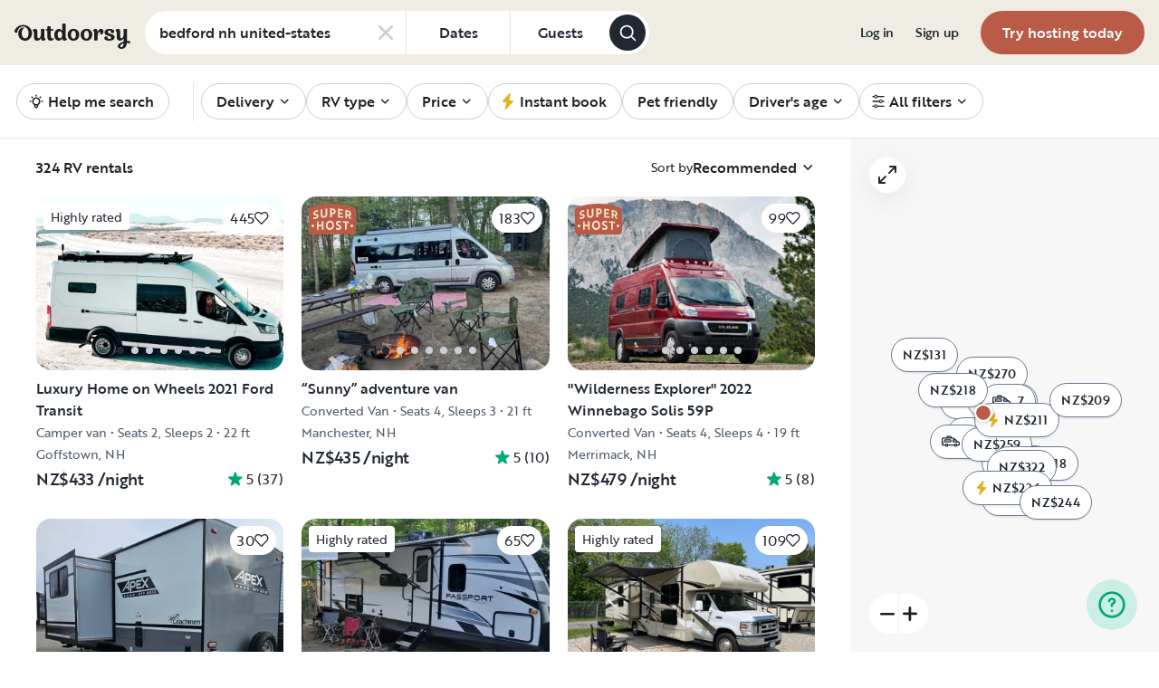

--- FILE ---
content_type: text/html; charset=utf-8
request_url: https://www.google.com/recaptcha/api2/aframe
body_size: 137
content:
<!DOCTYPE HTML><html><head><meta http-equiv="content-type" content="text/html; charset=UTF-8"></head><body><script nonce="VJAGY8euB5yPGBovE586Yw">/** Anti-fraud and anti-abuse applications only. See google.com/recaptcha */ try{var clients={'sodar':'https://pagead2.googlesyndication.com/pagead/sodar?'};window.addEventListener("message",function(a){try{if(a.source===window.parent){var b=JSON.parse(a.data);var c=clients[b['id']];if(c){var d=document.createElement('img');d.src=c+b['params']+'&rc='+(localStorage.getItem("rc::a")?sessionStorage.getItem("rc::b"):"");window.document.body.appendChild(d);sessionStorage.setItem("rc::e",parseInt(sessionStorage.getItem("rc::e")||0)+1);localStorage.setItem("rc::h",'1768514050197');}}}catch(b){}});window.parent.postMessage("_grecaptcha_ready", "*");}catch(b){}</script></body></html>

--- FILE ---
content_type: text/css; charset=UTF-8
request_url: https://nz.outdoorsy.com/_next/static/css/5b5eeac1b8e18f6d.css
body_size: 1167
content:
.RangeSlider_root__v4YYz{position:absolute!important;left:0!important;top:0!important;padding:0!important}.RangeSlider_slider__NN6SY,.RangeSlider_track__Cd_BA{--tw-text-opacity:1;color:hsl(214 20% 16%/var(--tw-text-opacity))}.RangeSlider_track__Cd_BA{height:.125rem;padding-top:0;padding-bottom:0}.RangeSlider_thumb__Q5HrI:before{border-radius:9999px}.Histogram_item__v88F5[data-highlighted=true]{--tw-bg-opacity:1;background-color:hsl(162 50% 87%/var(--tw-bg-opacity))}@media (min-height:372px){.FilterDropdown_searchFilterWrapper__W5VKo>div>div:first-child>div{max-height:200px;overflow:auto}}@media (min-height:650px){.FilterDropdown_searchFilterWrapper__W5VKo>div>div:first-child>div{max-height:350px;overflow:auto}}@media (min-height:768px){.FilterDropdown_searchFilterWrapper__W5VKo>div>div:first-child>div{max-height:500px;overflow:auto}}@media (min-height:992px){.FilterDropdown_searchFilterWrapper__W5VKo>div>div:first-child>div{max-height:-moz-fit-content;max-height:fit-content}}.FilterPills_item__6JGyT button[data-focus-visible-added]:after{position:absolute;top:-.125rem;right:-.125rem;bottom:-.125rem;left:-.125rem;display:block;border-radius:9999px;border-width:2px;--tw-border-opacity:1;border-color:rgb(15 111 255/var(--tw-border-opacity));content:""}.FilterPills_item__6JGyT button:focus-visible:after{position:absolute;top:-.125rem;right:-.125rem;bottom:-.125rem;left:-.125rem;display:block;border-radius:9999px;border-width:2px;--tw-border-opacity:1;border-color:rgb(15 111 255/var(--tw-border-opacity));content:""}.swiper-free-mode>.swiper-wrapper{transition-timing-function:ease-out;margin:0 auto}.swiper-pagination{position:absolute;text-align:center;transition:opacity .3s;transform:translateZ(0);z-index:10}.swiper-pagination.swiper-pagination-hidden{opacity:0}.swiper-pagination-disabled>.swiper-pagination,.swiper-pagination.swiper-pagination-disabled{display:none!important}.swiper-horizontal>.swiper-pagination-bullets,.swiper-pagination-bullets.swiper-pagination-horizontal,.swiper-pagination-custom,.swiper-pagination-fraction{bottom:var(--swiper-pagination-bottom,8px);top:var(--swiper-pagination-top,auto);left:0;width:100%}.swiper-pagination-bullets-dynamic{overflow:hidden;font-size:0}.swiper-pagination-bullets-dynamic .swiper-pagination-bullet{transform:scale(.33);position:relative}.swiper-pagination-bullets-dynamic .swiper-pagination-bullet-active,.swiper-pagination-bullets-dynamic .swiper-pagination-bullet-active-main{transform:scale(1)}.swiper-pagination-bullets-dynamic .swiper-pagination-bullet-active-prev{transform:scale(.66)}.swiper-pagination-bullets-dynamic .swiper-pagination-bullet-active-prev-prev{transform:scale(.33)}.swiper-pagination-bullets-dynamic .swiper-pagination-bullet-active-next{transform:scale(.66)}.swiper-pagination-bullets-dynamic .swiper-pagination-bullet-active-next-next{transform:scale(.33)}.swiper-pagination-bullet{width:var(--swiper-pagination-bullet-width,var(--swiper-pagination-bullet-size,8px));height:var(--swiper-pagination-bullet-height,var(--swiper-pagination-bullet-size,8px));display:inline-block;border-radius:var(--swiper-pagination-bullet-border-radius,50%);background:var(--swiper-pagination-bullet-inactive-color,#000);opacity:var(--swiper-pagination-bullet-inactive-opacity,.2)}button.swiper-pagination-bullet{border:none;margin:0;padding:0;box-shadow:none;-webkit-appearance:none;appearance:none}.swiper-pagination-clickable .swiper-pagination-bullet{cursor:pointer}.swiper-pagination-bullet:only-child{display:none!important}.swiper-pagination-bullet-active{opacity:var(--swiper-pagination-bullet-opacity,1);background:var(--swiper-pagination-color,var(--swiper-theme-color))}.swiper-pagination-vertical.swiper-pagination-bullets,.swiper-vertical>.swiper-pagination-bullets{right:var(--swiper-pagination-right,8px);left:var(--swiper-pagination-left,auto);top:50%;transform:translate3d(0,-50%,0)}.swiper-pagination-vertical.swiper-pagination-bullets .swiper-pagination-bullet,.swiper-vertical>.swiper-pagination-bullets .swiper-pagination-bullet{margin:var(--swiper-pagination-bullet-vertical-gap,6px) 0;display:block}.swiper-pagination-vertical.swiper-pagination-bullets.swiper-pagination-bullets-dynamic,.swiper-vertical>.swiper-pagination-bullets.swiper-pagination-bullets-dynamic{top:50%;transform:translateY(-50%);width:8px}.swiper-pagination-vertical.swiper-pagination-bullets.swiper-pagination-bullets-dynamic .swiper-pagination-bullet,.swiper-vertical>.swiper-pagination-bullets.swiper-pagination-bullets-dynamic .swiper-pagination-bullet{display:inline-block;transition:transform .2s,top .2s}.swiper-horizontal>.swiper-pagination-bullets .swiper-pagination-bullet,.swiper-pagination-horizontal.swiper-pagination-bullets .swiper-pagination-bullet{margin:0 var(--swiper-pagination-bullet-horizontal-gap,4px)}.swiper-horizontal>.swiper-pagination-bullets.swiper-pagination-bullets-dynamic,.swiper-pagination-horizontal.swiper-pagination-bullets.swiper-pagination-bullets-dynamic{left:50%;transform:translateX(-50%);white-space:nowrap}.swiper-horizontal>.swiper-pagination-bullets.swiper-pagination-bullets-dynamic .swiper-pagination-bullet,.swiper-pagination-horizontal.swiper-pagination-bullets.swiper-pagination-bullets-dynamic .swiper-pagination-bullet{transition:transform .2s,left .2s}.swiper-horizontal.swiper-rtl>.swiper-pagination-bullets-dynamic .swiper-pagination-bullet,:host(.swiper-horizontal.swiper-rtl) .swiper-pagination-bullets-dynamic .swiper-pagination-bullet{transition:transform .2s,right .2s}.swiper-pagination-fraction{color:var(--swiper-pagination-fraction-color,inherit)}.swiper-pagination-progressbar{background:var(--swiper-pagination-progressbar-bg-color,rgba(0,0,0,.25));position:absolute}.swiper-pagination-progressbar .swiper-pagination-progressbar-fill{background:var(--swiper-pagination-color,var(--swiper-theme-color));position:absolute;left:0;top:0;width:100%;height:100%;transform:scale(0);transform-origin:left top}.swiper-rtl .swiper-pagination-progressbar .swiper-pagination-progressbar-fill{transform-origin:right top}.swiper-horizontal>.swiper-pagination-progressbar,.swiper-pagination-progressbar.swiper-pagination-horizontal,.swiper-pagination-progressbar.swiper-pagination-vertical.swiper-pagination-progressbar-opposite,.swiper-vertical>.swiper-pagination-progressbar.swiper-pagination-progressbar-opposite{width:100%;height:var(--swiper-pagination-progressbar-size,4px);left:0;top:0}.swiper-horizontal>.swiper-pagination-progressbar.swiper-pagination-progressbar-opposite,.swiper-pagination-progressbar.swiper-pagination-horizontal.swiper-pagination-progressbar-opposite,.swiper-pagination-progressbar.swiper-pagination-vertical,.swiper-vertical>.swiper-pagination-progressbar{width:var(--swiper-pagination-progressbar-size,4px);height:100%;left:0;top:0}.swiper-pagination-lock{display:none}.HelpMeSearchButton_arrow__tzfK_,.HelpMeSearchButton_arrow__tzfK_:before{position:absolute;width:12px;height:12px;border-radius:.125rem;background:inherit}.HelpMeSearchButton_arrow__tzfK_{visibility:hidden;top:-6px}.HelpMeSearchButton_arrow__tzfK_:before{left:0;content:"";transform:rotate(45deg);visibility:visible}.DistanceFilterTooltip_arrow__NMyFN,.DistanceFilterTooltip_arrow__NMyFN:before{position:absolute;width:12px;height:12px;border-radius:.125rem;background:inherit}.DistanceFilterTooltip_arrow__NMyFN{visibility:hidden;top:-6px;left:47%}.DistanceFilterTooltip_arrow__NMyFN:before{left:50%;content:"";transform:translateX(-50%) rotate(45deg);visibility:visible}
/*# sourceMappingURL=5b5eeac1b8e18f6d.css.map*/

--- FILE ---
content_type: application/javascript; charset=UTF-8
request_url: https://nz.outdoorsy.com/_next/static/chunks/65865-90a2f3c994c8ca5e.js
body_size: 3464
content:
"use strict";(self.webpackChunk_N_E=self.webpackChunk_N_E||[]).push([[65865],{23944:function(t,e,n){var r=n(71949);e.Z=r.Z},10249:function(t,e,n){n.d(e,{j:function(){return a}});var r={};function a(){return r}},35974:function(t,e){var n=function(t,e){switch(t){case"P":return e.date({width:"short"});case"PP":return e.date({width:"medium"});case"PPP":return e.date({width:"long"});default:return e.date({width:"full"})}},r=function(t,e){switch(t){case"p":return e.time({width:"short"});case"pp":return e.time({width:"medium"});case"ppp":return e.time({width:"long"});default:return e.time({width:"full"})}};e.Z={p:r,P:function(t,e){var a,i=t.match(/(P+)(p+)?/)||[],o=i[1],u=i[2];if(!u)return n(t,e);switch(o){case"P":a=e.dateTime({width:"short"});break;case"PP":a=e.dateTime({width:"medium"});break;case"PPP":a=e.dateTime({width:"long"});break;default:a=e.dateTime({width:"full"})}return a.replace("{{date}}",n(o,e)).replace("{{time}}",r(u,e))}}},30626:function(t,e,n){n.d(e,{Z:function(){return u}});var r=n(23050),a=n(69262),i=n(80239),o=n(70411);function u(t){(0,o.Z)(1,arguments);var e=(0,r.Z)(t);return Math.round(((0,a.Z)(e).getTime()-(function(t){(0,o.Z)(1,arguments);var e=(0,i.Z)(t),n=new Date(0);return n.setUTCFullYear(e,0,4),n.setUTCHours(0,0,0,0),(0,a.Z)(n)})(e).getTime())/6048e5)+1}},80239:function(t,e,n){n.d(e,{Z:function(){return o}});var r=n(23050),a=n(70411),i=n(69262);function o(t){(0,a.Z)(1,arguments);var e=(0,r.Z)(t),n=e.getUTCFullYear(),o=new Date(0);o.setUTCFullYear(n+1,0,4),o.setUTCHours(0,0,0,0);var u=(0,i.Z)(o),c=new Date(0);c.setUTCFullYear(n,0,4),c.setUTCHours(0,0,0,0);var d=(0,i.Z)(c);return e.getTime()>=u.getTime()?n+1:e.getTime()>=d.getTime()?n:n-1}},4051:function(t,e,n){n.d(e,{Z:function(){return d}});var r=n(23050),a=n(55511),i=n(75558),o=n(70411),u=n(38148),c=n(10249);function d(t,e){(0,o.Z)(1,arguments);var n=(0,r.Z)(t);return Math.round(((0,a.Z)(n,e).getTime()-(function(t,e){(0,o.Z)(1,arguments);var n,r,d,s,l,f,h,g,v=(0,c.j)(),m=(0,u.Z)(null!==(n=null!==(r=null!==(d=null!==(s=null==e?void 0:e.firstWeekContainsDate)&&void 0!==s?s:null==e?void 0:null===(l=e.locale)||void 0===l?void 0:null===(f=l.options)||void 0===f?void 0:f.firstWeekContainsDate)&&void 0!==d?d:v.firstWeekContainsDate)&&void 0!==r?r:null===(h=v.locale)||void 0===h?void 0:null===(g=h.options)||void 0===g?void 0:g.firstWeekContainsDate)&&void 0!==n?n:1),w=(0,i.Z)(t,e),b=new Date(0);return b.setUTCFullYear(w,0,m),b.setUTCHours(0,0,0,0),(0,a.Z)(b,e)})(n,e).getTime())/6048e5)+1}},75558:function(t,e,n){n.d(e,{Z:function(){return c}});var r=n(23050),a=n(70411),i=n(55511),o=n(38148),u=n(10249);function c(t,e){(0,a.Z)(1,arguments);var n,c,d,s,l,f,h,g,v=(0,r.Z)(t),m=v.getUTCFullYear(),w=(0,u.j)(),b=(0,o.Z)(null!==(n=null!==(c=null!==(d=null!==(s=null==e?void 0:e.firstWeekContainsDate)&&void 0!==s?s:null==e?void 0:null===(l=e.locale)||void 0===l?void 0:null===(f=l.options)||void 0===f?void 0:f.firstWeekContainsDate)&&void 0!==d?d:w.firstWeekContainsDate)&&void 0!==c?c:null===(h=w.locale)||void 0===h?void 0:null===(g=h.options)||void 0===g?void 0:g.firstWeekContainsDate)&&void 0!==n?n:1);if(!(b>=1&&b<=7))throw RangeError("firstWeekContainsDate must be between 1 and 7 inclusively");var T=new Date(0);T.setUTCFullYear(m+1,0,b),T.setUTCHours(0,0,0,0);var C=(0,i.Z)(T,e),Z=new Date(0);Z.setUTCFullYear(m,0,b),Z.setUTCHours(0,0,0,0);var y=(0,i.Z)(Z,e);return v.getTime()>=C.getTime()?m+1:v.getTime()>=y.getTime()?m:m-1}},35845:function(t,e,n){n.d(e,{Do:function(){return o},Iu:function(){return i},qp:function(){return u}});var r=["D","DD"],a=["YY","YYYY"];function i(t){return -1!==r.indexOf(t)}function o(t){return -1!==a.indexOf(t)}function u(t,e,n){if("YYYY"===t)throw RangeError("Use `yyyy` instead of `YYYY` (in `".concat(e,"`) for formatting years to the input `").concat(n,"`; see: https://github.com/date-fns/date-fns/blob/master/docs/unicodeTokens.md"));if("YY"===t)throw RangeError("Use `yy` instead of `YY` (in `".concat(e,"`) for formatting years to the input `").concat(n,"`; see: https://github.com/date-fns/date-fns/blob/master/docs/unicodeTokens.md"));if("D"===t)throw RangeError("Use `d` instead of `D` (in `".concat(e,"`) for formatting days of the month to the input `").concat(n,"`; see: https://github.com/date-fns/date-fns/blob/master/docs/unicodeTokens.md"));if("DD"===t)throw RangeError("Use `dd` instead of `DD` (in `".concat(e,"`) for formatting days of the month to the input `").concat(n,"`; see: https://github.com/date-fns/date-fns/blob/master/docs/unicodeTokens.md"))}},69262:function(t,e,n){n.d(e,{Z:function(){return i}});var r=n(23050),a=n(70411);function i(t){(0,a.Z)(1,arguments);var e=(0,r.Z)(t),n=e.getUTCDay();return e.setUTCDate(e.getUTCDate()-((n<1?7:0)+n-1)),e.setUTCHours(0,0,0,0),e}},55511:function(t,e,n){n.d(e,{Z:function(){return u}});var r=n(23050),a=n(70411),i=n(38148),o=n(10249);function u(t,e){(0,a.Z)(1,arguments);var n,u,c,d,s,l,f,h,g=(0,o.j)(),v=(0,i.Z)(null!==(n=null!==(u=null!==(c=null!==(d=null==e?void 0:e.weekStartsOn)&&void 0!==d?d:null==e?void 0:null===(s=e.locale)||void 0===s?void 0:null===(l=s.options)||void 0===l?void 0:l.weekStartsOn)&&void 0!==c?c:g.weekStartsOn)&&void 0!==u?u:null===(f=g.locale)||void 0===f?void 0:null===(h=f.options)||void 0===h?void 0:h.weekStartsOn)&&void 0!==n?n:0);if(!(v>=0&&v<=6))throw RangeError("weekStartsOn must be between 0 and 6 inclusively");var m=(0,r.Z)(t),w=m.getUTCDay();return m.setUTCDate(m.getUTCDate()-((w<v?7:0)+w-v)),m.setUTCHours(0,0,0,0),m}},38148:function(t,e,n){n.d(e,{Z:function(){return r}});function r(t){if(null===t||!0===t||!1===t)return NaN;var e=Number(t);return isNaN(e)?e:e<0?Math.ceil(e):Math.floor(e)}},83332:function(t,e,n){n.d(e,{Z:function(){return o}});var r=n(38148),a=n(23050),i=n(70411);function o(t,e){(0,i.Z)(2,arguments);var n=(0,a.Z)(t),o=(0,r.Z)(e);return isNaN(o)?new Date(NaN):(o&&n.setDate(n.getDate()+o),n)}},62735:function(t,e,n){n.d(e,{Z:function(){return Y}});var r=n(86895),a=n(23050),i=n(70411),o=n(53222),u=n(30626),c=n(80239),d=n(4051),s=n(75558);function l(t,e){for(var n=Math.abs(t).toString();n.length<e;)n="0"+n;return(t<0?"-":"")+n}var f={y:function(t,e){var n=t.getUTCFullYear(),r=n>0?n:1-n;return l("yy"===e?r%100:r,e.length)},M:function(t,e){var n=t.getUTCMonth();return"M"===e?String(n+1):l(n+1,2)},d:function(t,e){return l(t.getUTCDate(),e.length)},h:function(t,e){return l(t.getUTCHours()%12||12,e.length)},H:function(t,e){return l(t.getUTCHours(),e.length)},m:function(t,e){return l(t.getUTCMinutes(),e.length)},s:function(t,e){return l(t.getUTCSeconds(),e.length)},S:function(t,e){var n=e.length;return l(Math.floor(t.getUTCMilliseconds()*Math.pow(10,n-3)),e.length)}},h={midnight:"midnight",noon:"noon",morning:"morning",afternoon:"afternoon",evening:"evening",night:"night"};function g(t,e){var n=t>0?"-":"+",r=Math.abs(t),a=Math.floor(r/60),i=r%60;return 0===i?n+String(a):n+String(a)+(e||"")+l(i,2)}function v(t,e){return t%60==0?(t>0?"-":"+")+l(Math.abs(t)/60,2):m(t,e)}function m(t,e){var n=Math.abs(t);return(t>0?"-":"+")+l(Math.floor(n/60),2)+(e||"")+l(n%60,2)}var w={G:function(t,e,n){var r=t.getUTCFullYear()>0?1:0;switch(e){case"G":case"GG":case"GGG":return n.era(r,{width:"abbreviated"});case"GGGGG":return n.era(r,{width:"narrow"});default:return n.era(r,{width:"wide"})}},y:function(t,e,n){if("yo"===e){var r=t.getUTCFullYear();return n.ordinalNumber(r>0?r:1-r,{unit:"year"})}return f.y(t,e)},Y:function(t,e,n,r){var a=(0,s.Z)(t,r),i=a>0?a:1-a;return"YY"===e?l(i%100,2):"Yo"===e?n.ordinalNumber(i,{unit:"year"}):l(i,e.length)},R:function(t,e){return l((0,c.Z)(t),e.length)},u:function(t,e){return l(t.getUTCFullYear(),e.length)},Q:function(t,e,n){var r=Math.ceil((t.getUTCMonth()+1)/3);switch(e){case"Q":return String(r);case"QQ":return l(r,2);case"Qo":return n.ordinalNumber(r,{unit:"quarter"});case"QQQ":return n.quarter(r,{width:"abbreviated",context:"formatting"});case"QQQQQ":return n.quarter(r,{width:"narrow",context:"formatting"});default:return n.quarter(r,{width:"wide",context:"formatting"})}},q:function(t,e,n){var r=Math.ceil((t.getUTCMonth()+1)/3);switch(e){case"q":return String(r);case"qq":return l(r,2);case"qo":return n.ordinalNumber(r,{unit:"quarter"});case"qqq":return n.quarter(r,{width:"abbreviated",context:"standalone"});case"qqqqq":return n.quarter(r,{width:"narrow",context:"standalone"});default:return n.quarter(r,{width:"wide",context:"standalone"})}},M:function(t,e,n){var r=t.getUTCMonth();switch(e){case"M":case"MM":return f.M(t,e);case"Mo":return n.ordinalNumber(r+1,{unit:"month"});case"MMM":return n.month(r,{width:"abbreviated",context:"formatting"});case"MMMMM":return n.month(r,{width:"narrow",context:"formatting"});default:return n.month(r,{width:"wide",context:"formatting"})}},L:function(t,e,n){var r=t.getUTCMonth();switch(e){case"L":return String(r+1);case"LL":return l(r+1,2);case"Lo":return n.ordinalNumber(r+1,{unit:"month"});case"LLL":return n.month(r,{width:"abbreviated",context:"standalone"});case"LLLLL":return n.month(r,{width:"narrow",context:"standalone"});default:return n.month(r,{width:"wide",context:"standalone"})}},w:function(t,e,n,r){var a=(0,d.Z)(t,r);return"wo"===e?n.ordinalNumber(a,{unit:"week"}):l(a,e.length)},I:function(t,e,n){var r=(0,u.Z)(t);return"Io"===e?n.ordinalNumber(r,{unit:"week"}):l(r,e.length)},d:function(t,e,n){return"do"===e?n.ordinalNumber(t.getUTCDate(),{unit:"date"}):f.d(t,e)},D:function(t,e,n){var r=function(t){(0,i.Z)(1,arguments);var e=(0,a.Z)(t),n=e.getTime();return e.setUTCMonth(0,1),e.setUTCHours(0,0,0,0),Math.floor((n-e.getTime())/864e5)+1}(t);return"Do"===e?n.ordinalNumber(r,{unit:"dayOfYear"}):l(r,e.length)},E:function(t,e,n){var r=t.getUTCDay();switch(e){case"E":case"EE":case"EEE":return n.day(r,{width:"abbreviated",context:"formatting"});case"EEEEE":return n.day(r,{width:"narrow",context:"formatting"});case"EEEEEE":return n.day(r,{width:"short",context:"formatting"});default:return n.day(r,{width:"wide",context:"formatting"})}},e:function(t,e,n,r){var a=t.getUTCDay(),i=(a-r.weekStartsOn+8)%7||7;switch(e){case"e":return String(i);case"ee":return l(i,2);case"eo":return n.ordinalNumber(i,{unit:"day"});case"eee":return n.day(a,{width:"abbreviated",context:"formatting"});case"eeeee":return n.day(a,{width:"narrow",context:"formatting"});case"eeeeee":return n.day(a,{width:"short",context:"formatting"});default:return n.day(a,{width:"wide",context:"formatting"})}},c:function(t,e,n,r){var a=t.getUTCDay(),i=(a-r.weekStartsOn+8)%7||7;switch(e){case"c":return String(i);case"cc":return l(i,e.length);case"co":return n.ordinalNumber(i,{unit:"day"});case"ccc":return n.day(a,{width:"abbreviated",context:"standalone"});case"ccccc":return n.day(a,{width:"narrow",context:"standalone"});case"cccccc":return n.day(a,{width:"short",context:"standalone"});default:return n.day(a,{width:"wide",context:"standalone"})}},i:function(t,e,n){var r=t.getUTCDay(),a=0===r?7:r;switch(e){case"i":return String(a);case"ii":return l(a,e.length);case"io":return n.ordinalNumber(a,{unit:"day"});case"iii":return n.day(r,{width:"abbreviated",context:"formatting"});case"iiiii":return n.day(r,{width:"narrow",context:"formatting"});case"iiiiii":return n.day(r,{width:"short",context:"formatting"});default:return n.day(r,{width:"wide",context:"formatting"})}},a:function(t,e,n){var r=t.getUTCHours()/12>=1?"pm":"am";switch(e){case"a":case"aa":return n.dayPeriod(r,{width:"abbreviated",context:"formatting"});case"aaa":return n.dayPeriod(r,{width:"abbreviated",context:"formatting"}).toLowerCase();case"aaaaa":return n.dayPeriod(r,{width:"narrow",context:"formatting"});default:return n.dayPeriod(r,{width:"wide",context:"formatting"})}},b:function(t,e,n){var r,a=t.getUTCHours();switch(r=12===a?h.noon:0===a?h.midnight:a/12>=1?"pm":"am",e){case"b":case"bb":return n.dayPeriod(r,{width:"abbreviated",context:"formatting"});case"bbb":return n.dayPeriod(r,{width:"abbreviated",context:"formatting"}).toLowerCase();case"bbbbb":return n.dayPeriod(r,{width:"narrow",context:"formatting"});default:return n.dayPeriod(r,{width:"wide",context:"formatting"})}},B:function(t,e,n){var r,a=t.getUTCHours();switch(r=a>=17?h.evening:a>=12?h.afternoon:a>=4?h.morning:h.night,e){case"B":case"BB":case"BBB":return n.dayPeriod(r,{width:"abbreviated",context:"formatting"});case"BBBBB":return n.dayPeriod(r,{width:"narrow",context:"formatting"});default:return n.dayPeriod(r,{width:"wide",context:"formatting"})}},h:function(t,e,n){if("ho"===e){var r=t.getUTCHours()%12;return 0===r&&(r=12),n.ordinalNumber(r,{unit:"hour"})}return f.h(t,e)},H:function(t,e,n){return"Ho"===e?n.ordinalNumber(t.getUTCHours(),{unit:"hour"}):f.H(t,e)},K:function(t,e,n){var r=t.getUTCHours()%12;return"Ko"===e?n.ordinalNumber(r,{unit:"hour"}):l(r,e.length)},k:function(t,e,n){var r=t.getUTCHours();return(0===r&&(r=24),"ko"===e)?n.ordinalNumber(r,{unit:"hour"}):l(r,e.length)},m:function(t,e,n){return"mo"===e?n.ordinalNumber(t.getUTCMinutes(),{unit:"minute"}):f.m(t,e)},s:function(t,e,n){return"so"===e?n.ordinalNumber(t.getUTCSeconds(),{unit:"second"}):f.s(t,e)},S:function(t,e){return f.S(t,e)},X:function(t,e,n,r){var a=(r._originalDate||t).getTimezoneOffset();if(0===a)return"Z";switch(e){case"X":return v(a);case"XXXX":case"XX":return m(a);default:return m(a,":")}},x:function(t,e,n,r){var a=(r._originalDate||t).getTimezoneOffset();switch(e){case"x":return v(a);case"xxxx":case"xx":return m(a);default:return m(a,":")}},O:function(t,e,n,r){var a=(r._originalDate||t).getTimezoneOffset();switch(e){case"O":case"OO":case"OOO":return"GMT"+g(a,":");default:return"GMT"+m(a,":")}},z:function(t,e,n,r){var a=(r._originalDate||t).getTimezoneOffset();switch(e){case"z":case"zz":case"zzz":return"GMT"+g(a,":");default:return"GMT"+m(a,":")}},t:function(t,e,n,r){return l(Math.floor((r._originalDate||t).getTime()/1e3),e.length)},T:function(t,e,n,r){return l((r._originalDate||t).getTime(),e.length)}},b=n(35974),T=n(54163),C=n(35845),Z=n(38148),y=n(10249),D=n(23944),U=/[yYQqMLwIdDecihHKkms]o|(\w)\1*|''|'(''|[^'])+('|$)|./g,p=/P+p+|P+|p+|''|'(''|[^'])+('|$)|./g,x=/^'([^]*?)'?$/,k=/''/g,M=/[a-zA-Z]/;function Y(t,e,n){(0,i.Z)(2,arguments);var u,c,d,s,l,f,h,g,v,m,Y,N,E,S,O,P,q,H,L=String(e),G=(0,y.j)(),W=null!==(u=null!==(c=null==n?void 0:n.locale)&&void 0!==c?c:G.locale)&&void 0!==u?u:D.Z,z=(0,Z.Z)(null!==(d=null!==(s=null!==(l=null!==(f=null==n?void 0:n.firstWeekContainsDate)&&void 0!==f?f:null==n?void 0:null===(h=n.locale)||void 0===h?void 0:null===(g=h.options)||void 0===g?void 0:g.firstWeekContainsDate)&&void 0!==l?l:G.firstWeekContainsDate)&&void 0!==s?s:null===(v=G.locale)||void 0===v?void 0:null===(m=v.options)||void 0===m?void 0:m.firstWeekContainsDate)&&void 0!==d?d:1);if(!(z>=1&&z<=7))throw RangeError("firstWeekContainsDate must be between 1 and 7 inclusively");var Q=(0,Z.Z)(null!==(Y=null!==(N=null!==(E=null!==(S=null==n?void 0:n.weekStartsOn)&&void 0!==S?S:null==n?void 0:null===(O=n.locale)||void 0===O?void 0:null===(P=O.options)||void 0===P?void 0:P.weekStartsOn)&&void 0!==E?E:G.weekStartsOn)&&void 0!==N?N:null===(q=G.locale)||void 0===q?void 0:null===(H=q.options)||void 0===H?void 0:H.weekStartsOn)&&void 0!==Y?Y:0);if(!(Q>=0&&Q<=6))throw RangeError("weekStartsOn must be between 0 and 6 inclusively");if(!W.localize)throw RangeError("locale must contain localize property");if(!W.formatLong)throw RangeError("locale must contain formatLong property");var F=(0,a.Z)(t);if(!function(t){return(0,i.Z)(1,arguments),(!!(0,r.Z)(t)||"number"==typeof t)&&!isNaN(Number((0,a.Z)(t)))}(F))throw RangeError("Invalid time value");var R=(0,T.Z)(F),B=(0,o.Z)(F,R),_={firstWeekContainsDate:z,weekStartsOn:Q,locale:W,_originalDate:F};return L.match(p).map(function(t){var e=t[0];return"p"===e||"P"===e?(0,b.Z[e])(t,W.formatLong):t}).join("").match(U).map(function(r){if("''"===r)return"'";var a,i=r[0];if("'"===i)return(a=r.match(x))?a[1].replace(k,"'"):r;var o=w[i];if(o)return!(null!=n&&n.useAdditionalWeekYearTokens)&&(0,C.Do)(r)&&(0,C.qp)(r,e,String(t)),!(null!=n&&n.useAdditionalDayOfYearTokens)&&(0,C.Iu)(r)&&(0,C.qp)(r,e,String(t)),o(B,r,W.localize,_);if(i.match(M))throw RangeError("Format string contains an unescaped latin alphabet character `"+i+"`");return r}).join("")}},86895:function(t,e,n){n.d(e,{Z:function(){return i}});var r=n(71002),a=n(70411);function i(t){return(0,a.Z)(1,arguments),t instanceof Date||"object"===(0,r.Z)(t)&&"[object Date]"===Object.prototype.toString.call(t)}},53222:function(t,e,n){n.d(e,{Z:function(){return o}});var r=n(38148),a=n(23050),i=n(70411);function o(t,e){return(0,i.Z)(2,arguments),function(t,e){return(0,i.Z)(2,arguments),new Date((0,a.Z)(t).getTime()+(0,r.Z)(e))}(t,-(0,r.Z)(e))}}}]);
//# sourceMappingURL=65865-90a2f3c994c8ca5e.js.map

--- FILE ---
content_type: application/javascript; charset=UTF-8
request_url: https://nz.outdoorsy.com/_next/static/chunks/13321.449242b65b41a231.js
body_size: 3010
content:
"use strict";(self.webpackChunk_N_E=self.webpackChunk_N_E||[]).push([[13321],{50034:function(e,t,r){r.d(t,{Y:function(){return m}});var a=r(97582),s=r(67294),l=r(7572),n=r(2459),i=r(86010),u=r(56345),c=r(68852),o=r(1456),d=r(98355);let m=(0,s.forwardRef)(({value:e,ariaLabel:t,content:r,disabled:m=!1,hasError:f=!1,className:v,error:x="",children:E},p)=>{let _=(0,u.X)();if(!_)throw Error("[error] must wrap <RadioGroup> around <Radio>");let{state:h,onDark:b}=_,j=(0,o.Z)(p),R=(0,a._T)((0,l.x)({"aria-label":t,value:String(e),isDisabled:m||_.state.isDisabled},h,j).inputProps,[]),{isFocusVisible:g,focusProps:C}=(0,n.F)(),N=(0,i.W)(c.Z.root,{[c.Z.disabled]:m||_.state.isDisabled,[c.Z.onDark]:b,[c.Z.hasError]:f},v),O=(0,i.W)(c.Z.radioWrapper,{focusRing:g}),T=(0,i.W)(c.Z.content,{[c.Z.withDesc]:!!(r&&r.description)});return s.createElement("div",null,s.createElement("label",{className:N},s.createElement("div",{className:c.Z.inputWrapper},s.createElement("input",Object.assign({},R,C,{ref:j})),s.createElement("div",{className:O},s.createElement("div",{className:c.Z.radio}))),r&&s.createElement("div",{className:T},s.createElement("span",{className:c.Z.label},r.label),r.description&&s.createElement("div",{className:c.Z.description},r.description))),E,f&&x&&s.createElement("div",null,s.createElement(d.R,{text:x,variant:d.k.Error})))})},56345:function(e,t,r){r.d(t,{E:function(){return f},X:function(){return m}});var a=r(97582),s=r(67294),l=r(90277),n=r(10888),i=r(86010),u=r(50034),c={root:"bf-ccaTN",disabled:"bf-x6hwT",label:"bf-nr3iJ",asterisk:"bf-GAiP3"},o=r(98355);let d=(0,s.createContext)(null),m=()=>(0,s.useContext)(d),f=e=>{var{className:t,labelClassName:r,children:m,label:f,defaultInputValue:v,inputValue:x,onDark:E,orientation:p="vertical",error:_="",disabled:h,markAsRequired:b}=e,j=(0,a._T)(e,["className","labelClassName","children","label","defaultInputValue","inputValue","onDark","orientation","error","disabled","markAsRequired"]);let R=(0,n.w)(Object.assign(Object.assign({},j),{orientation:p,defaultValue:v,value:x,isDisabled:h})),{radioGroupProps:g,labelProps:C}=(0,l.a)(Object.assign(Object.assign({},j),{orientation:p,isDisabled:h,"aria-label":j["aria-label"]||f}),R),N=(0,i.W)(c.root,{[c.disabled]:h},t);if(0===s.Children.toArray(m).length)throw Error("RadioGroup must have at least one child.");let O=s.Children.map(m,e=>(0,s.isValidElement)(e)&&e.type===u.Y?(0,s.cloneElement)(e,{hasError:!!_}):e);return s.createElement("div",Object.assign({},g,{className:N}),f&&s.createElement("span",Object.assign({},C,{className:(0,i.W)(c.label,r)}),f,b&&s.createElement("span",{className:c.asterisk},"*")),s.createElement(d.Provider,{value:{state:R,onDark:E}},O,_&&""!==_&&s.createElement(o.R,{text:_,variant:o.k.Error})))}},13321:function(e,t,r){r.r(t),r.d(t,{default:function(){return q}});var a=r(44610),s=r(67462),l=r(85893),n=r(81929),i=r(1438),u=r(55569),c=r(40835),o=r(22322),d=r(61118),m=r(56345),f=r(50034),v=r(290),x=r(35408),E=r(86010),p=r(67294),_=r(86896),h=r(44012),b=r(25617),j=r(65367),R=r(30207),g=r(78697),C=r(33987),N=r(9216),O=r(56613),T=r(31783),D=r(8789),M=r(51311),S=r(64853),A=r(65661),y=r(48339),W=r(70736),w=r(35161),Z=r(77332),P=r(7852),k=r(72313),I=r(13158),F=r(97435),H=r(27361),G=r.n(H),L=r(54051);let V=e=>!!((0,L.Kn)(e)&&(0,L.Kn)(e.sort_order)&&Array.isArray(e.sort_order.sort_order)),Y=e=>{let t=[g.WR.RECOMMENDED,g.WR.PRICE_HIGH_TO_LOW,g.WR.PRICE_LOW_TO_HIGH,g.WR.CLOSEST_FIRST,g.WR.TOP_RATED];if(!e)return t;let{variables:r}=e;return V(r)?r.sort_order.sort_order:t},U=e=>Array.isArray(G()(e,"sort_names.sort_names",null)),K=e=>{if(!e)return null;let{variables:t}=e,r=U(t)?t.sort_names.sort_names:null,a=V(t)?t.sort_order.sort_order:null;return r&&a&&a.length==r.length?r:null};var z=r(89301),J=r(12106);let X={[C.cF.PAGE_OFFSET]:"0"};var q=()=>{var e,t,r;let H=(0,_.Z)(),G=(0,M.t)(),L=(0,b.I0)(),{isMobile:V}=(0,N.G)(),U=(0,O.Y)(),{total:q}=(0,b.v9)(W.Y),B=(0,b.v9)(y.vl),[Q]=(0,D._)("prevBaseUrl"),$=null==G?void 0:null===(e=G.pathname)||void 0===e?void 0:e.includes(R.hc[R.aF.ESCAPES_SEARCH]),ee=null==G?void 0:null===(t=G.pathname)||void 0===t?void 0:t.includes(R.hc[R.aF.CAMPGROUND_SEARCH]),et=(0,J.EC)(G.query.sort),er=B&&B[C.cF.RENTAL_CATEGORY]||z.j1.RV,[ea,es]=(0,p.useState)(!1),[el,en]=(0,p.useState)(null!=et?et:""),ei=(0,I.Ey)(F.Mc.SEARCH_SORT_LOGIC),eu=Y(ei),ec=K(ei),eo=(0,g.eL)(),{locale:ed}=(0,T.U)(),em=(0,p.useRef)(null),ef=(0,j.W)({isOpen:ea,onOpenChange:e=>{es(e)}}),ev=(0,p.useMemo)(()=>{let e=eu.filter(e=>!!eo[e]).map(e=>eo[e]);return ec&&"en-us"===ed?e.map((e,t)=>{let r=ec[t];return e&&r?(0,s._)((0,a._)({},e),{label:r}):e}):e},[ed,eo,eu,ec]),ex=e=>{if(U)return;let t=et||"recommended",r=e||"recommended";if(t===r)return;let l={rentalType:(e=>{switch(e){case z.j1.STAY:return k.n.STAY;case z.j1.CAMPGROUND:return k.n.CAMPGROUND;default:return k.n.RV}})(er),listingsSort:eE(r),previousListingsSort:eE(t),previousFilters:B,newFilters:(0,s._)((0,a._)({},B),{sort:r}),filterType:[C.cF.SORT],filterMethod:A.T6.DROPDOWN,isSEO:!!Q&&C.HK.includes(Q)};(0,P.Tb)(Z.O.SEARCH_SORT_UPDATED,P.kV.MARKETPLACE,l)},eE=e=>{switch(e){case"price":return w._M.PRICE_LOW;case"-price":return w._M.PRICE_HIGH;case"distance":return w._M.CLOSEST_FIRST;case"-num_reviews,-rating":return w._M.TOP_RATED;default:return w._M.RECOMMENDED}};(0,p.useEffect)(()=>{U||V||(ex(el),L((0,S.Dt)((0,s._)((0,a._)({},X),{sort:el}),!1,!1,!1,void 0,!1)))},[el]);let ep=(0,E.W)("ml-1 transition-all duration-150",{"!rotate-180":ea}),e_=$?(0,l.jsx)(h.Z,{id:"VYTkwd",defaultMessage:"{total, plural, =1 {# Escape} other {# Escapes}}",values:{total:q}}):ee?(0,l.jsx)(h.Z,{id:"Lvl2L0",defaultMessage:"{total, plural, =1 {# Campground} other {# Campgrounds}}",values:{total:q}}):(0,l.jsx)(h.Z,{id:"YGbIDb",defaultMessage:"{total, plural, =1 {# RV rental} other {# RV rentals}}",values:{total:q}});return(0,l.jsxs)("div",{className:"flex justify-between",children:[(0,l.jsx)(n.x,{className:"text-sm font-medium md:text-base",children:q>=1e3?(0,l.jsx)(h.Z,{id:"NxO9HJ",defaultMessage:"Over 1,000 Rentals"}):e_}),!$&&(0,l.jsxs)(l.Fragment,{children:[(0,l.jsxs)("div",{className:"flex items-center gap-2",children:[(0,l.jsx)(n.x,{className:(0,E.W)("text-sm",{"text-gray-50":V}),children:(0,l.jsx)(h.Z,{defaultMessage:"Sort by",id:"hDI+JM"})}),(0,l.jsx)("button",{ref:ea?em:null,onClick:()=>es(!ea),children:(0,l.jsxs)(n.x,{className:(0,E.W)("flex items-center justify-center font-medium text-gray-900",{"text-sm":V}),children:[(0,l.jsx)("span",{className:"flex items-center justify-center",children:null===(r=ev.find(e=>e.value===el||""))||void 0===r?void 0:r.shortLabel}),(0,l.jsx)(i.Z,{className:ep})]})})]}),!V&&ea&&(0,l.jsx)(u.a,{triggerRef:em,triggerState:ef,popperProps:{placement:"bottom-end"},className:"z-[1310]",underlay:!0,underlayClassname:"z-[1299]",children:(0,l.jsx)("div",{className:"flex flex-col items-start p-4 mt-2 bg-white shadow-100 rounded-box gap-3",children:ev.map(e=>(0,l.jsx)("button",{onClick:()=>{en(e.value),es(!1)},children:(0,l.jsx)(n.x,{children:e.label})},e.value))})}),V&&ea&&(0,l.jsxs)(c.u_,{isOpen:ea,onClose:()=>{en(et||""),es(!1)},variant:o.bD.Bottom,children:[(0,l.jsx)(c.u_.Actions,{}),(0,l.jsx)(c.u_.Header,{inlineHeader:!0,children:(0,l.jsx)(d.X,{variant:d.y.H6,children:(0,l.jsx)(h.Z,{defaultMessage:"Sort {total} vehicles",id:"R0IjWM",values:{total:q}})})}),(0,l.jsx)(c.u_.Divider,{}),(0,l.jsx)(c.u_.Content,{className:"my-4",children:(0,l.jsx)(m.E,{name:"sort",inputValue:el,onChange:en,children:ev.map((e,t)=>(0,l.jsxs)("div",{className:"flex flex-col gap-4",children:[(0,l.jsxs)("button",{onClick:()=>en(e.value),className:"flex items-center justify-between w-full",children:[(0,l.jsx)(n.x,{children:e.label}),(0,l.jsx)(f.Y,{ariaLabel:e.label,value:e.value})]}),t!==ev.length-1&&(0,l.jsx)(v.i,{className:"mb-2"})]},e.value))})}),(0,l.jsx)(c.u_.Divider,{}),(0,l.jsx)(c.u_.Footer,{className:"p-4",children:(0,l.jsx)(x.zx,{label:H.formatMessage({defaultMessage:"Confirm",id:"N2IrpM"}),variant:x.Fe.Primary,onClick:()=>{ex(el),L((0,S.Dt)((0,s._)((0,a._)({},X),{sort:el}),!1,!1,!1,void 0,!1)),es(!1)},className:"w-full"})})]})]})]})}},56613:function(e,t,r){r.d(t,{Y:function(){return s}});var a=r(67294);let s=()=>{let e=(0,a.useRef)(!0);return(0,a.useEffect)(()=>{e.current=!1},[]),e.current}}}]);
//# sourceMappingURL=13321.449242b65b41a231.js.map

--- FILE ---
content_type: text/javascript
request_url: https://cdn.segment.com/next-integrations/actions/sprig-web/0c4f6c943fbe2d96f183.js
body_size: 55012
content:
(()=>{var e,t,r={1291:(e,t,r)=>{"use strict";const n=r(6150),o=r(6086);class s extends Error{constructor(e){if(!Array.isArray(e))throw new TypeError("Expected input to be an Array, got "+typeof e);let t=(e=[...e].map((e=>e instanceof Error?e:null!==e&&"object"==typeof e?Object.assign(new Error(e.message),e):new Error(e)))).map((e=>"string"==typeof e.stack?o(e.stack).replace(/\s+at .*aggregate-error\/index.js:\d+:\d+\)?/g,""):String(e))).join("\n");t="\n"+n(t,4),super(t),this.name="AggregateError",Object.defineProperty(this,"_errors",{value:e})}*[Symbol.iterator](){for(const e of this._errors)yield e}}e.exports=s},6086:(e,t,r)=>{"use strict";const n=r(1209),o=/\s+at.*(?:\(|\s)(.*)\)?/,s=/^(?:(?:(?:node|(?:internal\/[\w/]*|.*node_modules\/(?:babel-polyfill|pirates)\/.*)?\w+)\.js:\d+:\d+)|native)/,a=void 0===n.homedir?"":n.homedir();e.exports=(e,t)=>(t=Object.assign({pretty:!1},t),e.replace(/\\/g,"/").split("\n").filter((e=>{const t=e.match(o);if(null===t||!t[1])return!0;const r=t[1];return!r.includes(".app/Contents/Resources/electron.asar")&&!r.includes(".app/Contents/Resources/default_app.asar")&&!s.test(r)})).filter((e=>""!==e.trim())).map((e=>t.pretty?e.replace(o,((e,t)=>e.replace(t,t.replace(a,"~")))):e)).join("\n"))},3531:e=>{e.exports=function(e){return btoa(e)}},8879:function(e){e.exports=function(){"use strict";var e=1e3,t=6e4,r=36e5,n="millisecond",o="second",s="minute",a="hour",i="day",c="week",u="month",d="quarter",l="year",f="date",h="Invalid Date",p=/^(\d{4})[-/]?(\d{1,2})?[-/]?(\d{0,2})[Tt\s]*(\d{1,2})?:?(\d{1,2})?:?(\d{1,2})?[.:]?(\d+)?$/,m=/\[([^\]]+)]|Y{1,4}|M{1,4}|D{1,2}|d{1,4}|H{1,2}|h{1,2}|a|A|m{1,2}|s{1,2}|Z{1,2}|SSS/g,y={name:"en",weekdays:"Sunday_Monday_Tuesday_Wednesday_Thursday_Friday_Saturday".split("_"),months:"January_February_March_April_May_June_July_August_September_October_November_December".split("_")},v=function(e,t,r){var n=String(e);return!n||n.length>=t?e:""+Array(t+1-n.length).join(r)+e},g={s:v,z:function(e){var t=-e.utcOffset(),r=Math.abs(t),n=Math.floor(r/60),o=r%60;return(t<=0?"+":"-")+v(n,2,"0")+":"+v(o,2,"0")},m:function e(t,r){if(t.date()<r.date())return-e(r,t);var n=12*(r.year()-t.year())+(r.month()-t.month()),o=t.clone().add(n,u),s=r-o<0,a=t.clone().add(n+(s?-1:1),u);return+(-(n+(r-o)/(s?o-a:a-o))||0)},a:function(e){return e<0?Math.ceil(e)||0:Math.floor(e)},p:function(e){return{M:u,y:l,w:c,d:i,D:f,h:a,m:s,s:o,ms:n,Q:d}[e]||String(e||"").toLowerCase().replace(/s$/,"")},u:function(e){return void 0===e}},_="en",E={};E[_]=y;var $=function(e){return e instanceof T},w=function(e,t,r){var n;if(!e)return _;if("string"==typeof e)E[e]&&(n=e),t&&(E[e]=t,n=e);else{var o=e.name;E[o]=e,n=o}return!r&&n&&(_=n),n||!r&&_},b=function(e,t){if($(e))return e.clone();var r="object"==typeof t?t:{};return r.date=e,r.args=arguments,new T(r)},O=g;O.l=w,O.i=$,O.w=function(e,t){return b(e,{locale:t.$L,utc:t.$u,x:t.$x,$offset:t.$offset})};var T=function(){function y(e){this.$L=w(e.locale,null,!0),this.parse(e)}var v=y.prototype;return v.parse=function(e){this.$d=function(e){var t=e.date,r=e.utc;if(null===t)return new Date(NaN);if(O.u(t))return new Date;if(t instanceof Date)return new Date(t);if("string"==typeof t&&!/Z$/i.test(t)){var n=t.match(p);if(n){var o=n[2]-1||0,s=(n[7]||"0").substring(0,3);return r?new Date(Date.UTC(n[1],o,n[3]||1,n[4]||0,n[5]||0,n[6]||0,s)):new Date(n[1],o,n[3]||1,n[4]||0,n[5]||0,n[6]||0,s)}}return new Date(t)}(e),this.$x=e.x||{},this.init()},v.init=function(){var e=this.$d;this.$y=e.getFullYear(),this.$M=e.getMonth(),this.$D=e.getDate(),this.$W=e.getDay(),this.$H=e.getHours(),this.$m=e.getMinutes(),this.$s=e.getSeconds(),this.$ms=e.getMilliseconds()},v.$utils=function(){return O},v.isValid=function(){return!(this.$d.toString()===h)},v.isSame=function(e,t){var r=b(e);return this.startOf(t)<=r&&r<=this.endOf(t)},v.isAfter=function(e,t){return b(e)<this.startOf(t)},v.isBefore=function(e,t){return this.endOf(t)<b(e)},v.$g=function(e,t,r){return O.u(e)?this[t]:this.set(r,e)},v.unix=function(){return Math.floor(this.valueOf()/1e3)},v.valueOf=function(){return this.$d.getTime()},v.startOf=function(e,t){var r=this,n=!!O.u(t)||t,d=O.p(e),h=function(e,t){var o=O.w(r.$u?Date.UTC(r.$y,t,e):new Date(r.$y,t,e),r);return n?o:o.endOf(i)},p=function(e,t){return O.w(r.toDate()[e].apply(r.toDate("s"),(n?[0,0,0,0]:[23,59,59,999]).slice(t)),r)},m=this.$W,y=this.$M,v=this.$D,g="set"+(this.$u?"UTC":"");switch(d){case l:return n?h(1,0):h(31,11);case u:return n?h(1,y):h(0,y+1);case c:var _=this.$locale().weekStart||0,E=(m<_?m+7:m)-_;return h(n?v-E:v+(6-E),y);case i:case f:return p(g+"Hours",0);case a:return p(g+"Minutes",1);case s:return p(g+"Seconds",2);case o:return p(g+"Milliseconds",3);default:return this.clone()}},v.endOf=function(e){return this.startOf(e,!1)},v.$set=function(e,t){var r,c=O.p(e),d="set"+(this.$u?"UTC":""),h=(r={},r[i]=d+"Date",r[f]=d+"Date",r[u]=d+"Month",r[l]=d+"FullYear",r[a]=d+"Hours",r[s]=d+"Minutes",r[o]=d+"Seconds",r[n]=d+"Milliseconds",r)[c],p=c===i?this.$D+(t-this.$W):t;if(c===u||c===l){var m=this.clone().set(f,1);m.$d[h](p),m.init(),this.$d=m.set(f,Math.min(this.$D,m.daysInMonth())).$d}else h&&this.$d[h](p);return this.init(),this},v.set=function(e,t){return this.clone().$set(e,t)},v.get=function(e){return this[O.p(e)]()},v.add=function(n,d){var f,h=this;n=Number(n);var p=O.p(d),m=function(e){var t=b(h);return O.w(t.date(t.date()+Math.round(e*n)),h)};if(p===u)return this.set(u,this.$M+n);if(p===l)return this.set(l,this.$y+n);if(p===i)return m(1);if(p===c)return m(7);var y=(f={},f[s]=t,f[a]=r,f[o]=e,f)[p]||1,v=this.$d.getTime()+n*y;return O.w(v,this)},v.subtract=function(e,t){return this.add(-1*e,t)},v.format=function(e){var t=this,r=this.$locale();if(!this.isValid())return r.invalidDate||h;var n=e||"YYYY-MM-DDTHH:mm:ssZ",o=O.z(this),s=this.$H,a=this.$m,i=this.$M,c=r.weekdays,u=r.months,d=function(e,r,o,s){return e&&(e[r]||e(t,n))||o[r].substr(0,s)},l=function(e){return O.s(s%12||12,e,"0")},f=r.meridiem||function(e,t,r){var n=e<12?"AM":"PM";return r?n.toLowerCase():n},p={YY:String(this.$y).slice(-2),YYYY:this.$y,M:i+1,MM:O.s(i+1,2,"0"),MMM:d(r.monthsShort,i,u,3),MMMM:d(u,i),D:this.$D,DD:O.s(this.$D,2,"0"),d:String(this.$W),dd:d(r.weekdaysMin,this.$W,c,2),ddd:d(r.weekdaysShort,this.$W,c,3),dddd:c[this.$W],H:String(s),HH:O.s(s,2,"0"),h:l(1),hh:l(2),a:f(s,a,!0),A:f(s,a,!1),m:String(a),mm:O.s(a,2,"0"),s:String(this.$s),ss:O.s(this.$s,2,"0"),SSS:O.s(this.$ms,3,"0"),Z:o};return n.replace(m,(function(e,t){return t||p[e]||o.replace(":","")}))},v.utcOffset=function(){return 15*-Math.round(this.$d.getTimezoneOffset()/15)},v.diff=function(n,f,h){var p,m=O.p(f),y=b(n),v=(y.utcOffset()-this.utcOffset())*t,g=this-y,_=O.m(this,y);return _=(p={},p[l]=_/12,p[u]=_,p[d]=_/3,p[c]=(g-v)/6048e5,p[i]=(g-v)/864e5,p[a]=g/r,p[s]=g/t,p[o]=g/e,p)[m]||g,h?_:O.a(_)},v.daysInMonth=function(){return this.endOf(u).$D},v.$locale=function(){return E[this.$L]},v.locale=function(e,t){if(!e)return this.$L;var r=this.clone(),n=w(e,t,!0);return n&&(r.$L=n),r},v.clone=function(){return O.w(this.$d,this)},v.toDate=function(){return new Date(this.valueOf())},v.toJSON=function(){return this.isValid()?this.toISOString():null},v.toISOString=function(){return this.$d.toISOString()},v.toString=function(){return this.$d.toUTCString()},y}(),S=T.prototype;return b.prototype=S,[["$ms",n],["$s",o],["$m",s],["$H",a],["$W",i],["$M",u],["$y",l],["$D",f]].forEach((function(e){S[e[1]]=function(t){return this.$g(t,e[0],e[1])}})),b.extend=function(e,t){return e.$i||(e(t,T,b),e.$i=!0),b},b.locale=w,b.isDayjs=$,b.unix=function(e){return b(1e3*e)},b.en=E[_],b.Ls=E,b.p={},b}()},2699:e=>{"use strict";var t,r="object"==typeof Reflect?Reflect:null,n=r&&"function"==typeof r.apply?r.apply:function(e,t,r){return Function.prototype.apply.call(e,t,r)};t=r&&"function"==typeof r.ownKeys?r.ownKeys:Object.getOwnPropertySymbols?function(e){return Object.getOwnPropertyNames(e).concat(Object.getOwnPropertySymbols(e))}:function(e){return Object.getOwnPropertyNames(e)};var o=Number.isNaN||function(e){return e!=e};function s(){s.init.call(this)}e.exports=s,e.exports.once=function(e,t){return new Promise((function(r,n){function o(r){e.removeListener(t,s),n(r)}function s(){"function"==typeof e.removeListener&&e.removeListener("error",o),r([].slice.call(arguments))}m(e,t,s,{once:!0}),"error"!==t&&function(e,t,r){"function"==typeof e.on&&m(e,"error",t,r)}(e,o,{once:!0})}))},s.EventEmitter=s,s.prototype._events=void 0,s.prototype._eventsCount=0,s.prototype._maxListeners=void 0;var a=10;function i(e){if("function"!=typeof e)throw new TypeError('The "listener" argument must be of type Function. Received type '+typeof e)}function c(e){return void 0===e._maxListeners?s.defaultMaxListeners:e._maxListeners}function u(e,t,r,n){var o,s,a,u;if(i(r),void 0===(s=e._events)?(s=e._events=Object.create(null),e._eventsCount=0):(void 0!==s.newListener&&(e.emit("newListener",t,r.listener?r.listener:r),s=e._events),a=s[t]),void 0===a)a=s[t]=r,++e._eventsCount;else if("function"==typeof a?a=s[t]=n?[r,a]:[a,r]:n?a.unshift(r):a.push(r),(o=c(e))>0&&a.length>o&&!a.warned){a.warned=!0;var d=new Error("Possible EventEmitter memory leak detected. "+a.length+" "+String(t)+" listeners added. Use emitter.setMaxListeners() to increase limit");d.name="MaxListenersExceededWarning",d.emitter=e,d.type=t,d.count=a.length,u=d,console&&console.warn&&console.warn(u)}return e}function d(){if(!this.fired)return this.target.removeListener(this.type,this.wrapFn),this.fired=!0,0===arguments.length?this.listener.call(this.target):this.listener.apply(this.target,arguments)}function l(e,t,r){var n={fired:!1,wrapFn:void 0,target:e,type:t,listener:r},o=d.bind(n);return o.listener=r,n.wrapFn=o,o}function f(e,t,r){var n=e._events;if(void 0===n)return[];var o=n[t];return void 0===o?[]:"function"==typeof o?r?[o.listener||o]:[o]:r?function(e){for(var t=new Array(e.length),r=0;r<t.length;++r)t[r]=e[r].listener||e[r];return t}(o):p(o,o.length)}function h(e){var t=this._events;if(void 0!==t){var r=t[e];if("function"==typeof r)return 1;if(void 0!==r)return r.length}return 0}function p(e,t){for(var r=new Array(t),n=0;n<t;++n)r[n]=e[n];return r}function m(e,t,r,n){if("function"==typeof e.on)n.once?e.once(t,r):e.on(t,r);else{if("function"!=typeof e.addEventListener)throw new TypeError('The "emitter" argument must be of type EventEmitter. Received type '+typeof e);e.addEventListener(t,(function o(s){n.once&&e.removeEventListener(t,o),r(s)}))}}Object.defineProperty(s,"defaultMaxListeners",{enumerable:!0,get:function(){return a},set:function(e){if("number"!=typeof e||e<0||o(e))throw new RangeError('The value of "defaultMaxListeners" is out of range. It must be a non-negative number. Received '+e+".");a=e}}),s.init=function(){void 0!==this._events&&this._events!==Object.getPrototypeOf(this)._events||(this._events=Object.create(null),this._eventsCount=0),this._maxListeners=this._maxListeners||void 0},s.prototype.setMaxListeners=function(e){if("number"!=typeof e||e<0||o(e))throw new RangeError('The value of "n" is out of range. It must be a non-negative number. Received '+e+".");return this._maxListeners=e,this},s.prototype.getMaxListeners=function(){return c(this)},s.prototype.emit=function(e){for(var t=[],r=1;r<arguments.length;r++)t.push(arguments[r]);var o="error"===e,s=this._events;if(void 0!==s)o=o&&void 0===s.error;else if(!o)return!1;if(o){var a;if(t.length>0&&(a=t[0]),a instanceof Error)throw a;var i=new Error("Unhandled error."+(a?" ("+a.message+")":""));throw i.context=a,i}var c=s[e];if(void 0===c)return!1;if("function"==typeof c)n(c,this,t);else{var u=c.length,d=p(c,u);for(r=0;r<u;++r)n(d[r],this,t)}return!0},s.prototype.addListener=function(e,t){return u(this,e,t,!1)},s.prototype.on=s.prototype.addListener,s.prototype.prependListener=function(e,t){return u(this,e,t,!0)},s.prototype.once=function(e,t){return i(t),this.on(e,l(this,e,t)),this},s.prototype.prependOnceListener=function(e,t){return i(t),this.prependListener(e,l(this,e,t)),this},s.prototype.removeListener=function(e,t){var r,n,o,s,a;if(i(t),void 0===(n=this._events))return this;if(void 0===(r=n[e]))return this;if(r===t||r.listener===t)0==--this._eventsCount?this._events=Object.create(null):(delete n[e],n.removeListener&&this.emit("removeListener",e,r.listener||t));else if("function"!=typeof r){for(o=-1,s=r.length-1;s>=0;s--)if(r[s]===t||r[s].listener===t){a=r[s].listener,o=s;break}if(o<0)return this;0===o?r.shift():function(e,t){for(;t+1<e.length;t++)e[t]=e[t+1];e.pop()}(r,o),1===r.length&&(n[e]=r[0]),void 0!==n.removeListener&&this.emit("removeListener",e,a||t)}return this},s.prototype.off=s.prototype.removeListener,s.prototype.removeAllListeners=function(e){var t,r,n;if(void 0===(r=this._events))return this;if(void 0===r.removeListener)return 0===arguments.length?(this._events=Object.create(null),this._eventsCount=0):void 0!==r[e]&&(0==--this._eventsCount?this._events=Object.create(null):delete r[e]),this;if(0===arguments.length){var o,s=Object.keys(r);for(n=0;n<s.length;++n)"removeListener"!==(o=s[n])&&this.removeAllListeners(o);return this.removeAllListeners("removeListener"),this._events=Object.create(null),this._eventsCount=0,this}if("function"==typeof(t=r[e]))this.removeListener(e,t);else if(void 0!==t)for(n=t.length-1;n>=0;n--)this.removeListener(e,t[n]);return this},s.prototype.listeners=function(e){return f(this,e,!0)},s.prototype.rawListeners=function(e){return f(this,e,!1)},s.listenerCount=function(e,t){return"function"==typeof e.listenerCount?e.listenerCount(t):h.call(e,t)},s.prototype.listenerCount=h,s.prototype.eventNames=function(){return this._eventsCount>0?t(this._events):[]}},9378:e=>{"use strict";e.exports=function e(t,r){if(t===r)return!0;if(t&&r&&"object"==typeof t&&"object"==typeof r){if(t.constructor!==r.constructor)return!1;var n,o,s;if(Array.isArray(t)){if((n=t.length)!=r.length)return!1;for(o=n;0!=o--;)if(!e(t[o],r[o]))return!1;return!0}if(t.constructor===RegExp)return t.source===r.source&&t.flags===r.flags;if(t.valueOf!==Object.prototype.valueOf)return t.valueOf()===r.valueOf();if(t.toString!==Object.prototype.toString)return t.toString()===r.toString();if((n=(s=Object.keys(t)).length)!==Object.keys(r).length)return!1;for(o=n;0!=o--;)if(!Object.prototype.hasOwnProperty.call(r,s[o]))return!1;for(o=n;0!=o--;){var a=s[o];if(!e(t[a],r[a]))return!1}return!0}return t!=t&&r!=r}},6150:e=>{"use strict";e.exports=(e,t=1,r)=>{if(r={indent:" ",includeEmptyLines:!1,...r},"string"!=typeof e)throw new TypeError(`Expected \`input\` to be a \`string\`, got \`${typeof e}\``);if("number"!=typeof t)throw new TypeError(`Expected \`count\` to be a \`number\`, got \`${typeof t}\``);if("string"!=typeof r.indent)throw new TypeError(`Expected \`options.indent\` to be a \`string\`, got \`${typeof r.indent}\``);if(0===t)return e;const n=r.includeEmptyLines?/^/gm:/^(?!\s*$)/gm;return e.replace(n,r.indent.repeat(t))}},9522:e=>{"use strict";var t=e.exports=function(e,t,n){"function"==typeof t&&(n=t,t={}),r(t,"function"==typeof(n=t.cb||n)?n:n.pre||function(){},n.post||function(){},e,"",e)};function r(e,n,o,s,a,i,c,u,d,l){if(s&&"object"==typeof s&&!Array.isArray(s)){for(var f in n(s,a,i,c,u,d,l),s){var h=s[f];if(Array.isArray(h)){if(f in t.arrayKeywords)for(var p=0;p<h.length;p++)r(e,n,o,h[p],a+"/"+f+"/"+p,i,a,f,s,p)}else if(f in t.propsKeywords){if(h&&"object"==typeof h)for(var m in h)r(e,n,o,h[m],a+"/"+f+"/"+m.replace(/~/g,"~0").replace(/\//g,"~1"),i,a,f,s,m)}else(f in t.keywords||e.allKeys&&!(f in t.skipKeywords))&&r(e,n,o,h,a+"/"+f,i,a,f,s)}o(s,a,i,c,u,d,l)}}t.keywords={additionalItems:!0,items:!0,contains:!0,additionalProperties:!0,propertyNames:!0,not:!0,if:!0,then:!0,else:!0},t.arrayKeywords={items:!0,allOf:!0,anyOf:!0,oneOf:!0},t.propsKeywords={$defs:!0,definitions:!0,properties:!0,patternProperties:!0,dependencies:!0},t.skipKeywords={default:!0,enum:!0,const:!0,required:!0,maximum:!0,minimum:!0,exclusiveMaximum:!0,exclusiveMinimum:!0,multipleOf:!0,maxLength:!0,minLength:!0,pattern:!0,format:!0,maxItems:!0,minItems:!0,uniqueItems:!0,maxProperties:!0,minProperties:!0}},2854:function(e,t){!function(e){"use strict";function t(){for(var e=arguments.length,t=Array(e),r=0;r<e;r++)t[r]=arguments[r];if(t.length>1){t[0]=t[0].slice(0,-1);for(var n=t.length-1,o=1;o<n;++o)t[o]=t[o].slice(1,-1);return t[n]=t[n].slice(1),t.join("")}return t[0]}function r(e){return"(?:"+e+")"}function n(e){return void 0===e?"undefined":null===e?"null":Object.prototype.toString.call(e).split(" ").pop().split("]").shift().toLowerCase()}function o(e){return e.toUpperCase()}function s(e){return null!=e?e instanceof Array?e:"number"!=typeof e.length||e.split||e.setInterval||e.call?[e]:Array.prototype.slice.call(e):[]}function a(e,t){var r=e;if(t)for(var n in t)r[n]=t[n];return r}function i(e){var n="[A-Za-z]",o="[0-9]",s=t(o,"[A-Fa-f]"),a=r(r("%[EFef]"+s+"%"+s+s+"%"+s+s)+"|"+r("%[89A-Fa-f]"+s+"%"+s+s)+"|"+r("%"+s+s)),i="[\\!\\$\\&\\'\\(\\)\\*\\+\\,\\;\\=]",c=t("[\\:\\/\\?\\#\\[\\]\\@]",i),u=e?"[\\uE000-\\uF8FF]":"[]",d=t(n,o,"[\\-\\.\\_\\~]",e?"[\\xA0-\\u200D\\u2010-\\u2029\\u202F-\\uD7FF\\uF900-\\uFDCF\\uFDF0-\\uFFEF]":"[]"),l=r(n+t(n,o,"[\\+\\-\\.]")+"*"),f=r(r(a+"|"+t(d,i,"[\\:]"))+"*"),h=(r(r("25[0-5]")+"|"+r("2[0-4]"+o)+"|"+r("1"+o+o)+"|"+r("[1-9]"+o)+"|"+o),r(r("25[0-5]")+"|"+r("2[0-4]"+o)+"|"+r("1"+o+o)+"|"+r("0?[1-9]"+o)+"|0?0?"+o)),p=r(h+"\\."+h+"\\."+h+"\\."+h),m=r(s+"{1,4}"),y=r(r(m+"\\:"+m)+"|"+p),v=r(r(m+"\\:")+"{6}"+y),g=r("\\:\\:"+r(m+"\\:")+"{5}"+y),_=r(r(m)+"?\\:\\:"+r(m+"\\:")+"{4}"+y),E=r(r(r(m+"\\:")+"{0,1}"+m)+"?\\:\\:"+r(m+"\\:")+"{3}"+y),$=r(r(r(m+"\\:")+"{0,2}"+m)+"?\\:\\:"+r(m+"\\:")+"{2}"+y),w=r(r(r(m+"\\:")+"{0,3}"+m)+"?\\:\\:"+m+"\\:"+y),b=r(r(r(m+"\\:")+"{0,4}"+m)+"?\\:\\:"+y),O=r(r(r(m+"\\:")+"{0,5}"+m)+"?\\:\\:"+m),T=r(r(r(m+"\\:")+"{0,6}"+m)+"?\\:\\:"),S=r([v,g,_,E,$,w,b,O,T].join("|")),N=r(r(d+"|"+a)+"+"),P=(r(S+"\\%25"+N),r(S+r("\\%25|\\%(?!"+s+"{2})")+N)),I=r("[vV]"+s+"+\\."+t(d,i,"[\\:]")+"+"),A=r("\\["+r(P+"|"+S+"|"+I)+"\\]"),R=r(r(a+"|"+t(d,i))+"*"),C=r(A+"|"+p+"(?!"+R+")|"+R),D=r(o+"*"),j=r(r(f+"@")+"?"+C+r("\\:"+D)+"?"),k=r(a+"|"+t(d,i,"[\\:\\@]")),x=r(k+"*"),M=r(k+"+"),L=r(r(a+"|"+t(d,i,"[\\@]"))+"+"),U=r(r("\\/"+x)+"*"),F=r("\\/"+r(M+U)+"?"),q=r(L+U),V=r(M+U),z="(?!"+k+")",H=(r(U+"|"+F+"|"+q+"|"+V+"|"+z),r(r(k+"|"+t("[\\/\\?]",u))+"*")),K=r(r(k+"|[\\/\\?]")+"*"),G=r(r("\\/\\/"+j+U)+"|"+F+"|"+V+"|"+z),B=r(l+"\\:"+G+r("\\?"+H)+"?"+r("\\#"+K)+"?"),Y=r(r("\\/\\/"+j+U)+"|"+F+"|"+q+"|"+z),W=r(Y+r("\\?"+H)+"?"+r("\\#"+K)+"?");return r(B+"|"+W),r(l+"\\:"+G+r("\\?"+H)+"?"),r(r("\\/\\/("+r("("+f+")@")+"?("+C+")"+r("\\:("+D+")")+"?)")+"?("+U+"|"+F+"|"+V+"|"+z+")"),r("\\?("+H+")"),r("\\#("+K+")"),r(r("\\/\\/("+r("("+f+")@")+"?("+C+")"+r("\\:("+D+")")+"?)")+"?("+U+"|"+F+"|"+q+"|"+z+")"),r("\\?("+H+")"),r("\\#("+K+")"),r(r("\\/\\/("+r("("+f+")@")+"?("+C+")"+r("\\:("+D+")")+"?)")+"?("+U+"|"+F+"|"+V+"|"+z+")"),r("\\?("+H+")"),r("\\#("+K+")"),r("("+f+")@"),r("\\:("+D+")"),{NOT_SCHEME:new RegExp(t("[^]",n,o,"[\\+\\-\\.]"),"g"),NOT_USERINFO:new RegExp(t("[^\\%\\:]",d,i),"g"),NOT_HOST:new RegExp(t("[^\\%\\[\\]\\:]",d,i),"g"),NOT_PATH:new RegExp(t("[^\\%\\/\\:\\@]",d,i),"g"),NOT_PATH_NOSCHEME:new RegExp(t("[^\\%\\/\\@]",d,i),"g"),NOT_QUERY:new RegExp(t("[^\\%]",d,i,"[\\:\\@\\/\\?]",u),"g"),NOT_FRAGMENT:new RegExp(t("[^\\%]",d,i,"[\\:\\@\\/\\?]"),"g"),ESCAPE:new RegExp(t("[^]",d,i),"g"),UNRESERVED:new RegExp(d,"g"),OTHER_CHARS:new RegExp(t("[^\\%]",d,c),"g"),PCT_ENCODED:new RegExp(a,"g"),IPV4ADDRESS:new RegExp("^("+p+")$"),IPV6ADDRESS:new RegExp("^\\[?("+S+")"+r(r("\\%25|\\%(?!"+s+"{2})")+"("+N+")")+"?\\]?$")}}var c=i(!1),u=i(!0),d=function(){function e(e,t){var r=[],n=!0,o=!1,s=void 0;try{for(var a,i=e[Symbol.iterator]();!(n=(a=i.next()).done)&&(r.push(a.value),!t||r.length!==t);n=!0);}catch(e){o=!0,s=e}finally{try{!n&&i.return&&i.return()}finally{if(o)throw s}}return r}return function(t,r){if(Array.isArray(t))return t;if(Symbol.iterator in Object(t))return e(t,r);throw new TypeError("Invalid attempt to destructure non-iterable instance")}}(),l=function(e){if(Array.isArray(e)){for(var t=0,r=Array(e.length);t<e.length;t++)r[t]=e[t];return r}return Array.from(e)},f=2147483647,h=36,p=1,m=26,y=38,v=700,g=72,_=128,E="-",$=/^xn--/,w=/[^\0-\x7E]/,b=/[\x2E\u3002\uFF0E\uFF61]/g,O={overflow:"Overflow: input needs wider integers to process","not-basic":"Illegal input >= 0x80 (not a basic code point)","invalid-input":"Invalid input"},T=h-p,S=Math.floor,N=String.fromCharCode;function P(e){throw new RangeError(O[e])}function I(e,t){for(var r=[],n=e.length;n--;)r[n]=t(e[n]);return r}function A(e,t){var r=e.split("@"),n="";return r.length>1&&(n=r[0]+"@",e=r[1]),n+I((e=e.replace(b,".")).split("."),t).join(".")}function R(e){for(var t=[],r=0,n=e.length;r<n;){var o=e.charCodeAt(r++);if(o>=55296&&o<=56319&&r<n){var s=e.charCodeAt(r++);56320==(64512&s)?t.push(((1023&o)<<10)+(1023&s)+65536):(t.push(o),r--)}else t.push(o)}return t}var C=function(e){return e-48<10?e-22:e-65<26?e-65:e-97<26?e-97:h},D=function(e,t){return e+22+75*(e<26)-((0!=t)<<5)},j=function(e,t,r){var n=0;for(e=r?S(e/v):e>>1,e+=S(e/t);e>T*m>>1;n+=h)e=S(e/T);return S(n+(T+1)*e/(e+y))},k=function(e){var t=[],r=e.length,n=0,o=_,s=g,a=e.lastIndexOf(E);a<0&&(a=0);for(var i=0;i<a;++i)e.charCodeAt(i)>=128&&P("not-basic"),t.push(e.charCodeAt(i));for(var c=a>0?a+1:0;c<r;){for(var u=n,d=1,l=h;;l+=h){c>=r&&P("invalid-input");var y=C(e.charCodeAt(c++));(y>=h||y>S((f-n)/d))&&P("overflow"),n+=y*d;var v=l<=s?p:l>=s+m?m:l-s;if(y<v)break;var $=h-v;d>S(f/$)&&P("overflow"),d*=$}var w=t.length+1;s=j(n-u,w,0==u),S(n/w)>f-o&&P("overflow"),o+=S(n/w),n%=w,t.splice(n++,0,o)}return String.fromCodePoint.apply(String,t)},x=function(e){var t=[],r=(e=R(e)).length,n=_,o=0,s=g,a=!0,i=!1,c=void 0;try{for(var u,d=e[Symbol.iterator]();!(a=(u=d.next()).done);a=!0){var l=u.value;l<128&&t.push(N(l))}}catch(e){i=!0,c=e}finally{try{!a&&d.return&&d.return()}finally{if(i)throw c}}var y=t.length,v=y;for(y&&t.push(E);v<r;){var $=f,w=!0,b=!1,O=void 0;try{for(var T,I=e[Symbol.iterator]();!(w=(T=I.next()).done);w=!0){var A=T.value;A>=n&&A<$&&($=A)}}catch(e){b=!0,O=e}finally{try{!w&&I.return&&I.return()}finally{if(b)throw O}}var C=v+1;$-n>S((f-o)/C)&&P("overflow"),o+=($-n)*C,n=$;var k=!0,x=!1,M=void 0;try{for(var L,U=e[Symbol.iterator]();!(k=(L=U.next()).done);k=!0){var F=L.value;if(F<n&&++o>f&&P("overflow"),F==n){for(var q=o,V=h;;V+=h){var z=V<=s?p:V>=s+m?m:V-s;if(q<z)break;var H=q-z,K=h-z;t.push(N(D(z+H%K,0))),q=S(H/K)}t.push(N(D(q,0))),s=j(o,C,v==y),o=0,++v}}}catch(e){x=!0,M=e}finally{try{!k&&U.return&&U.return()}finally{if(x)throw M}}++o,++n}return t.join("")},M=function(e){return A(e,(function(e){return $.test(e)?k(e.slice(4).toLowerCase()):e}))},L=function(e){return A(e,(function(e){return w.test(e)?"xn--"+x(e):e}))},U={version:"2.1.0",ucs2:{decode:R,encode:function(e){return String.fromCodePoint.apply(String,l(e))}},decode:k,encode:x,toASCII:L,toUnicode:M},F={};function q(e){var t=e.charCodeAt(0);return t<16?"%0"+t.toString(16).toUpperCase():t<128?"%"+t.toString(16).toUpperCase():t<2048?"%"+(t>>6|192).toString(16).toUpperCase()+"%"+(63&t|128).toString(16).toUpperCase():"%"+(t>>12|224).toString(16).toUpperCase()+"%"+(t>>6&63|128).toString(16).toUpperCase()+"%"+(63&t|128).toString(16).toUpperCase()}function V(e){for(var t="",r=0,n=e.length;r<n;){var o=parseInt(e.substr(r+1,2),16);if(o<128)t+=String.fromCharCode(o),r+=3;else if(o>=194&&o<224){if(n-r>=6){var s=parseInt(e.substr(r+4,2),16);t+=String.fromCharCode((31&o)<<6|63&s)}else t+=e.substr(r,6);r+=6}else if(o>=224){if(n-r>=9){var a=parseInt(e.substr(r+4,2),16),i=parseInt(e.substr(r+7,2),16);t+=String.fromCharCode((15&o)<<12|(63&a)<<6|63&i)}else t+=e.substr(r,9);r+=9}else t+=e.substr(r,3),r+=3}return t}function z(e,t){function r(e){var r=V(e);return r.match(t.UNRESERVED)?r:e}return e.scheme&&(e.scheme=String(e.scheme).replace(t.PCT_ENCODED,r).toLowerCase().replace(t.NOT_SCHEME,"")),void 0!==e.userinfo&&(e.userinfo=String(e.userinfo).replace(t.PCT_ENCODED,r).replace(t.NOT_USERINFO,q).replace(t.PCT_ENCODED,o)),void 0!==e.host&&(e.host=String(e.host).replace(t.PCT_ENCODED,r).toLowerCase().replace(t.NOT_HOST,q).replace(t.PCT_ENCODED,o)),void 0!==e.path&&(e.path=String(e.path).replace(t.PCT_ENCODED,r).replace(e.scheme?t.NOT_PATH:t.NOT_PATH_NOSCHEME,q).replace(t.PCT_ENCODED,o)),void 0!==e.query&&(e.query=String(e.query).replace(t.PCT_ENCODED,r).replace(t.NOT_QUERY,q).replace(t.PCT_ENCODED,o)),void 0!==e.fragment&&(e.fragment=String(e.fragment).replace(t.PCT_ENCODED,r).replace(t.NOT_FRAGMENT,q).replace(t.PCT_ENCODED,o)),e}function H(e){return e.replace(/^0*(.*)/,"$1")||"0"}function K(e,t){var r=e.match(t.IPV4ADDRESS)||[],n=d(r,2)[1];return n?n.split(".").map(H).join("."):e}function G(e,t){var r=e.match(t.IPV6ADDRESS)||[],n=d(r,3),o=n[1],s=n[2];if(o){for(var a=o.toLowerCase().split("::").reverse(),i=d(a,2),c=i[0],u=i[1],l=u?u.split(":").map(H):[],f=c.split(":").map(H),h=t.IPV4ADDRESS.test(f[f.length-1]),p=h?7:8,m=f.length-p,y=Array(p),v=0;v<p;++v)y[v]=l[v]||f[m+v]||"";h&&(y[p-1]=K(y[p-1],t));var g=y.reduce((function(e,t,r){if(!t||"0"===t){var n=e[e.length-1];n&&n.index+n.length===r?n.length++:e.push({index:r,length:1})}return e}),[]).sort((function(e,t){return t.length-e.length}))[0],_=void 0;if(g&&g.length>1){var E=y.slice(0,g.index),$=y.slice(g.index+g.length);_=E.join(":")+"::"+$.join(":")}else _=y.join(":");return s&&(_+="%"+s),_}return e}var B=/^(?:([^:\/?#]+):)?(?:\/\/((?:([^\/?#@]*)@)?(\[[^\/?#\]]+\]|[^\/?#:]*)(?:\:(\d*))?))?([^?#]*)(?:\?([^#]*))?(?:#((?:.|\n|\r)*))?/i,Y=void 0==="".match(/(){0}/)[1];function W(e){var t=arguments.length>1&&void 0!==arguments[1]?arguments[1]:{},r={},n=!1!==t.iri?u:c;"suffix"===t.reference&&(e=(t.scheme?t.scheme+":":"")+"//"+e);var o=e.match(B);if(o){Y?(r.scheme=o[1],r.userinfo=o[3],r.host=o[4],r.port=parseInt(o[5],10),r.path=o[6]||"",r.query=o[7],r.fragment=o[8],isNaN(r.port)&&(r.port=o[5])):(r.scheme=o[1]||void 0,r.userinfo=-1!==e.indexOf("@")?o[3]:void 0,r.host=-1!==e.indexOf("//")?o[4]:void 0,r.port=parseInt(o[5],10),r.path=o[6]||"",r.query=-1!==e.indexOf("?")?o[7]:void 0,r.fragment=-1!==e.indexOf("#")?o[8]:void 0,isNaN(r.port)&&(r.port=e.match(/\/\/(?:.|\n)*\:(?:\/|\?|\#|$)/)?o[4]:void 0)),r.host&&(r.host=G(K(r.host,n),n)),void 0!==r.scheme||void 0!==r.userinfo||void 0!==r.host||void 0!==r.port||r.path||void 0!==r.query?void 0===r.scheme?r.reference="relative":void 0===r.fragment?r.reference="absolute":r.reference="uri":r.reference="same-document",t.reference&&"suffix"!==t.reference&&t.reference!==r.reference&&(r.error=r.error||"URI is not a "+t.reference+" reference.");var s=F[(t.scheme||r.scheme||"").toLowerCase()];if(t.unicodeSupport||s&&s.unicodeSupport)z(r,n);else{if(r.host&&(t.domainHost||s&&s.domainHost))try{r.host=U.toASCII(r.host.replace(n.PCT_ENCODED,V).toLowerCase())}catch(e){r.error=r.error||"Host's domain name can not be converted to ASCII via punycode: "+e}z(r,c)}s&&s.parse&&s.parse(r,t)}else r.error=r.error||"URI can not be parsed.";return r}function J(e,t){var r=!1!==t.iri?u:c,n=[];return void 0!==e.userinfo&&(n.push(e.userinfo),n.push("@")),void 0!==e.host&&n.push(G(K(String(e.host),r),r).replace(r.IPV6ADDRESS,(function(e,t,r){return"["+t+(r?"%25"+r:"")+"]"}))),"number"!=typeof e.port&&"string"!=typeof e.port||(n.push(":"),n.push(String(e.port))),n.length?n.join(""):void 0}var Q=/^\.\.?\//,X=/^\/\.(\/|$)/,Z=/^\/\.\.(\/|$)/,ee=/^\/?(?:.|\n)*?(?=\/|$)/;function te(e){for(var t=[];e.length;)if(e.match(Q))e=e.replace(Q,"");else if(e.match(X))e=e.replace(X,"/");else if(e.match(Z))e=e.replace(Z,"/"),t.pop();else if("."===e||".."===e)e="";else{var r=e.match(ee);if(!r)throw new Error("Unexpected dot segment condition");var n=r[0];e=e.slice(n.length),t.push(n)}return t.join("")}function re(e){var t=arguments.length>1&&void 0!==arguments[1]?arguments[1]:{},r=t.iri?u:c,n=[],o=F[(t.scheme||e.scheme||"").toLowerCase()];if(o&&o.serialize&&o.serialize(e,t),e.host)if(r.IPV6ADDRESS.test(e.host));else if(t.domainHost||o&&o.domainHost)try{e.host=t.iri?U.toUnicode(e.host):U.toASCII(e.host.replace(r.PCT_ENCODED,V).toLowerCase())}catch(r){e.error=e.error||"Host's domain name can not be converted to "+(t.iri?"Unicode":"ASCII")+" via punycode: "+r}z(e,r),"suffix"!==t.reference&&e.scheme&&(n.push(e.scheme),n.push(":"));var s=J(e,t);if(void 0!==s&&("suffix"!==t.reference&&n.push("//"),n.push(s),e.path&&"/"!==e.path.charAt(0)&&n.push("/")),void 0!==e.path){var a=e.path;t.absolutePath||o&&o.absolutePath||(a=te(a)),void 0===s&&(a=a.replace(/^\/\//,"/%2F")),n.push(a)}return void 0!==e.query&&(n.push("?"),n.push(e.query)),void 0!==e.fragment&&(n.push("#"),n.push(e.fragment)),n.join("")}function ne(e,t){var r=arguments.length>2&&void 0!==arguments[2]?arguments[2]:{},n={};return arguments[3]||(e=W(re(e,r),r),t=W(re(t,r),r)),!(r=r||{}).tolerant&&t.scheme?(n.scheme=t.scheme,n.userinfo=t.userinfo,n.host=t.host,n.port=t.port,n.path=te(t.path||""),n.query=t.query):(void 0!==t.userinfo||void 0!==t.host||void 0!==t.port?(n.userinfo=t.userinfo,n.host=t.host,n.port=t.port,n.path=te(t.path||""),n.query=t.query):(t.path?("/"===t.path.charAt(0)?n.path=te(t.path):(void 0===e.userinfo&&void 0===e.host&&void 0===e.port||e.path?e.path?n.path=e.path.slice(0,e.path.lastIndexOf("/")+1)+t.path:n.path=t.path:n.path="/"+t.path,n.path=te(n.path)),n.query=t.query):(n.path=e.path,void 0!==t.query?n.query=t.query:n.query=e.query),n.userinfo=e.userinfo,n.host=e.host,n.port=e.port),n.scheme=e.scheme),n.fragment=t.fragment,n}function oe(e,t,r){var n=a({scheme:"null"},r);return re(ne(W(e,n),W(t,n),n,!0),n)}function se(e,t){return"string"==typeof e?e=re(W(e,t),t):"object"===n(e)&&(e=W(re(e,t),t)),e}function ae(e,t,r){return"string"==typeof e?e=re(W(e,r),r):"object"===n(e)&&(e=re(e,r)),"string"==typeof t?t=re(W(t,r),r):"object"===n(t)&&(t=re(t,r)),e===t}function ie(e,t){return e&&e.toString().replace(t&&t.iri?u.ESCAPE:c.ESCAPE,q)}function ce(e,t){return e&&e.toString().replace(t&&t.iri?u.PCT_ENCODED:c.PCT_ENCODED,V)}var ue={scheme:"http",domainHost:!0,parse:function(e,t){return e.host||(e.error=e.error||"HTTP URIs must have a host."),e},serialize:function(e,t){var r="https"===String(e.scheme).toLowerCase();return e.port!==(r?443:80)&&""!==e.port||(e.port=void 0),e.path||(e.path="/"),e}},de={scheme:"https",domainHost:ue.domainHost,parse:ue.parse,serialize:ue.serialize};function le(e){return"boolean"==typeof e.secure?e.secure:"wss"===String(e.scheme).toLowerCase()}var fe={scheme:"ws",domainHost:!0,parse:function(e,t){var r=e;return r.secure=le(r),r.resourceName=(r.path||"/")+(r.query?"?"+r.query:""),r.path=void 0,r.query=void 0,r},serialize:function(e,t){if(e.port!==(le(e)?443:80)&&""!==e.port||(e.port=void 0),"boolean"==typeof e.secure&&(e.scheme=e.secure?"wss":"ws",e.secure=void 0),e.resourceName){var r=e.resourceName.split("?"),n=d(r,2),o=n[0],s=n[1];e.path=o&&"/"!==o?o:void 0,e.query=s,e.resourceName=void 0}return e.fragment=void 0,e}},he={scheme:"wss",domainHost:fe.domainHost,parse:fe.parse,serialize:fe.serialize},pe={},me="[A-Za-z0-9\\-\\.\\_\\~\\xA0-\\u200D\\u2010-\\u2029\\u202F-\\uD7FF\\uF900-\\uFDCF\\uFDF0-\\uFFEF]",ye="[0-9A-Fa-f]",ve=r(r("%[EFef]"+ye+"%"+ye+ye+"%"+ye+ye)+"|"+r("%[89A-Fa-f]"+ye+"%"+ye+ye)+"|"+r("%"+ye+ye)),ge="[A-Za-z0-9\\!\\$\\%\\'\\*\\+\\-\\^\\_\\`\\{\\|\\}\\~]",_e=t("[\\!\\$\\%\\'\\(\\)\\*\\+\\,\\-\\.0-9\\<\\>A-Z\\x5E-\\x7E]",'[\\"\\\\]'),Ee="[\\!\\$\\'\\(\\)\\*\\+\\,\\;\\:\\@]",$e=new RegExp(me,"g"),we=new RegExp(ve,"g"),be=new RegExp(t("[^]",ge,"[\\.]",'[\\"]',_e),"g"),Oe=new RegExp(t("[^]",me,Ee),"g"),Te=Oe;function Se(e){var t=V(e);return t.match($e)?t:e}var Ne={scheme:"mailto",parse:function(e,t){var r=e,n=r.to=r.path?r.path.split(","):[];if(r.path=void 0,r.query){for(var o=!1,s={},a=r.query.split("&"),i=0,c=a.length;i<c;++i){var u=a[i].split("=");switch(u[0]){case"to":for(var d=u[1].split(","),l=0,f=d.length;l<f;++l)n.push(d[l]);break;case"subject":r.subject=ce(u[1],t);break;case"body":r.body=ce(u[1],t);break;default:o=!0,s[ce(u[0],t)]=ce(u[1],t)}}o&&(r.headers=s)}r.query=void 0;for(var h=0,p=n.length;h<p;++h){var m=n[h].split("@");if(m[0]=ce(m[0]),t.unicodeSupport)m[1]=ce(m[1],t).toLowerCase();else try{m[1]=U.toASCII(ce(m[1],t).toLowerCase())}catch(e){r.error=r.error||"Email address's domain name can not be converted to ASCII via punycode: "+e}n[h]=m.join("@")}return r},serialize:function(e,t){var r=e,n=s(e.to);if(n){for(var a=0,i=n.length;a<i;++a){var c=String(n[a]),u=c.lastIndexOf("@"),d=c.slice(0,u).replace(we,Se).replace(we,o).replace(be,q),l=c.slice(u+1);try{l=t.iri?U.toUnicode(l):U.toASCII(ce(l,t).toLowerCase())}catch(e){r.error=r.error||"Email address's domain name can not be converted to "+(t.iri?"Unicode":"ASCII")+" via punycode: "+e}n[a]=d+"@"+l}r.path=n.join(",")}var f=e.headers=e.headers||{};e.subject&&(f.subject=e.subject),e.body&&(f.body=e.body);var h=[];for(var p in f)f[p]!==pe[p]&&h.push(p.replace(we,Se).replace(we,o).replace(Oe,q)+"="+f[p].replace(we,Se).replace(we,o).replace(Te,q));return h.length&&(r.query=h.join("&")),r}},Pe=/^([^\:]+)\:(.*)/,Ie={scheme:"urn",parse:function(e,t){var r=e.path&&e.path.match(Pe),n=e;if(r){var o=t.scheme||n.scheme||"urn",s=r[1].toLowerCase(),a=r[2],i=o+":"+(t.nid||s),c=F[i];n.nid=s,n.nss=a,n.path=void 0,c&&(n=c.parse(n,t))}else n.error=n.error||"URN can not be parsed.";return n},serialize:function(e,t){var r=t.scheme||e.scheme||"urn",n=e.nid,o=r+":"+(t.nid||n),s=F[o];s&&(e=s.serialize(e,t));var a=e,i=e.nss;return a.path=(n||t.nid)+":"+i,a}},Ae=/^[0-9A-Fa-f]{8}(?:\-[0-9A-Fa-f]{4}){3}\-[0-9A-Fa-f]{12}$/,Re={scheme:"urn:uuid",parse:function(e,t){var r=e;return r.uuid=r.nss,r.nss=void 0,t.tolerant||r.uuid&&r.uuid.match(Ae)||(r.error=r.error||"UUID is not valid."),r},serialize:function(e,t){var r=e;return r.nss=(e.uuid||"").toLowerCase(),r}};F[ue.scheme]=ue,F[de.scheme]=de,F[fe.scheme]=fe,F[he.scheme]=he,F[Ne.scheme]=Ne,F[Ie.scheme]=Ie,F[Re.scheme]=Re,e.SCHEMES=F,e.pctEncChar=q,e.pctDecChars=V,e.parse=W,e.removeDotSegments=te,e.serialize=re,e.resolveComponents=ne,e.resolve=oe,e.normalize=se,e.equal=ae,e.escapeComponent=ie,e.unescapeComponent=ce,Object.defineProperty(e,"__esModule",{value:!0})}(t)},9768:e=>{e.exports={Liquid:class{constructor(e){this.args=e}parseAndRenderSync(e){return e}registerTag(e,t){}registerFilter(e,t){}}}},7128:(e,t,r)=>{"use strict";let n;r.d(t,{U:()=>o});try{n=new RegExp("\\[(?=\"|'|\\d)|\\.|(?<=\"|'|\\d)]+","g")}catch(e){n=/\[|\.|]+/g}function o(e,t){if(""===t||"."===t)return e;if(null===t||null==t)return;return(Array.isArray(t)?t:t.split(n).filter((e=>e)).map((e=>e.replace(/'|"/g,"")))).reduce(((e,t)=>e&&e[t]),e)}},3807:(e,t,r)=>{"use strict";r.d(t,{tY:()=>U,a8:()=>F,vs:()=>K});var n=r(7128),o=r(6933);function s(e){if(!(0,o.Kn)(e))return!1;const t=Object.keys(e);if(!t.some((e=>e.startsWith("@"))))return!1;return 0===t.filter((e=>!e.startsWith("@")&&"_metadata"!==e)).length}function a(e){if(Array.isArray(e))return e.map((e=>a(e)));if((0,o.Kn)(e)){const t=Object.assign({},e);return Object.keys(t).forEach((e=>{void 0===t[e]?delete t[e]:t[e]=a(t[e])})),t}return e}var i=r(1291),c=r.n(i),u=r(2501);class d extends u.CustomError{constructor(e,t=[]){super(`/${t.join("/")} ${e}.`)}}function l(e){const t=[];return e.forEach((e=>{e instanceof c()?t.push(...e):t.push(e)})),t}function f(e){const t=(0,o.X6)(e);return"object"===t&&Object.keys(e).some((e=>e.startsWith("@")))?"directive":t}const h={};function p(e,t=[]){if(!s(e)&&!(0,o.Kn)(e)){const r=(0,o.X6)(e);throw new d(`should be a directive object but it is ${N(r)} ${r}`,t)}const r=Object.keys(e),n=r.filter((e=>e.startsWith("@")));if(n.length>1)throw new d(`should only have one @-prefixed key but it has ${n.length} keys`,t);if(r.filter((e=>!e.startsWith("@")&&"_metadata"!==e)).length>0)throw new d(`should only have one @-prefixed key but it has ${r.length} keys`,t);const a=n[0],i=h[a];if("function"!=typeof i)throw new d(`has an invalid directive: ${a}`,t);i(e[a],t)}function m(e,t=[]){const r=f(e);switch(r){case"directive":return p(e,t);case"object":case"array":case"boolean":case"string":case"number":case"null":return;default:throw new d(`should be a mapping directive or a JSON value but it is ${N(r)} ${r}`,t)}}function y(e,t=[]){const r=f(e);switch(r){case"directive":return p(e,t);case"string":return;default:throw new d(`should be a string or a mapping directive but it is ${N(r)} ${r}`,t)}}function v(e,t=[]){const r=f(e);switch(r){case"directive":return p(e,t);case"object":return b(e,t);default:throw new d(`should be a object or a mapping directive but it is ${N(r)} ${r}`,t)}}function g(...e){return(t,r=[])=>{e.forEach((e=>{e(t,r)}))}}function _(e,t){return(r,n=[])=>{if("string"==typeof r&&r.length<e)throw new d(`should be a string of length ${e} or greater`,n);if("string"==typeof r&&r.length>t)throw new d(`should be a string of length ${t} or less`,n)}}function E(e,t=[]){const r=f(e);if("string"!==r)throw new d(`should be a string but it is ${N(r)} ${r}`,t)}function $(...e){return(t,r=[])=>{E(t,r);const n=t;if(!e.includes(n.toLowerCase()))throw new d(`should be one of ${e.join(", ")} but it is ${JSON.stringify(n)}`,r)}}function w(e,t=[]){const r=f(e);if("boolean"!==r)throw new d(`should be a boolean but it is ${N(r)} ${r}`,t)}function b(e,t=[]){const r=f(e);if("object"!==r)throw new d(`should be an object but it is ${N(r)} ${r}`,t);const n=e,o=Object.keys(n),s=o.find((e=>"@"===e.charAt(0)));if(s)throw new d(`shouldn't have directive (@-prefixed) keys but it has ${JSON.stringify(s)}`,t);const a=[];if(o.forEach((e=>{try{P(n[e],[...t,e])}catch(e){a.push(e)}})),a.length)throw new(c())(l(a))}function O(e,t,r=[]){b(e,r);const n=[],o=e;if(Object.entries(t).forEach((([e,{required:t,optional:s}])=>{try{if(t){if(void 0===o[e])throw new d(`should have field ${JSON.stringify(e)} but it doesn't`,r);t(o[e],[...r,e])}else s&&void 0!==o[e]&&s(o[e],[...r,e])}catch(e){n.push(e)}})),n.length)throw new(c())(l(n))}function T(e,t=[]){const r=(0,o.X6)(e);if("array"!==r)throw new d(`should be an array but it is ${N(r)} ${r}`,t)}function S(e,t){Array.isArray(e)||(e=[e]),e.forEach((e=>{h[e]=(r,n=[])=>{try{t(r,[...n,e])}catch(e){const t=e;if(e instanceof d||e instanceof c())throw e;throw new d(t.message,n)}}}))}function N(e){switch(e.charAt(0)){case"a":case"e":case"i":case"o":case"u":return"an";default:return"a"}}function P(e,t=[]){switch(f(e)){case"directive":return p(e,t);case"object":return b(e,t);case"array":return T(e,t);default:return null}}function I(e,t=!0){return null==e?t?[]:e:(0,o.kJ)(e)?e:[e]}S("@if",((e,t)=>{O(e,{exists:{optional:m},then:{optional:m},else:{optional:m}},t)})),S("@case",((e,t)=>{O(e,{operator:{optional:E},value:{optional:y}},t)})),S("@replace",((e,t)=>{O(e,{pattern:{required:g(E,_(1,U))},replacement:{optional:g(E,_(0,F))},value:{required:y},ignorecase:{optional:w},global:{optional:w}},t)})),S("@arrayPath",((e,t)=>{const r=e;T(r,t),y(r[0],t),P(r[1],t)})),S("@path",((e,t)=>{y(e,t)})),S("@json",((e,t)=>{O(e,{value:{required:m},mode:{required:$("encode","decode")}},t)})),S("@flatten",((e,t)=>{O(e,{separator:{optional:E},value:{required:m}},t)})),S("@merge",((e,t)=>{O(e,{direction:{optional:$("left","right")},objects:{required:T}},t);e.objects.forEach((e=>{v(e)}))})),S("@template",((e,t)=>{y(e,t)})),S("@literal",((e,t)=>{m(e,t)})),S("@transform",((e,t)=>{O(e,{apply:{required:v},mapping:{required:v}},t)})),S("@excludeWhenNull",((e,t)=>{m(e,t)})),S("@liquid",((e,t)=>{E(e,t)}));const A=(e,t="",r=".",n=!1)=>(0,o.Kn)(e)||!n&&(0,o.kJ)(e)?Object.entries(e).reduce(((e,[o,s])=>({...e,...A(s,t?`${t}${r}${o}`:o,r,n)})),{}):{[t]:e};var R=r(5145),C=r(8599);const D="__segment_internal_directive",j={},k=/^@[a-z][a-zA-Z0-9]+$/;function x(e,t){if(!k.exec(e))throw new Error(`"${e}" is an invalid directive name`);j[e]=t}function M(e,t){x(e,((r,n)=>{const s=H(r,n);if("string"!=typeof s)throw new Error(`${e}: expected string, got ${(0,o.X6)(s)}`);return t(s,n)}))}function L(e,t,r){const n=Object.keys(e).find((e=>e.startsWith("@"))),s=j[n],a=e[n];if("function"!=typeof s)throw new Error(`${n} is not a valid directive, got ${(0,o.X6)(s)}`);return"@liquid"===n?s(a,t,r):s(a,t)}x("@if",((e,t)=>{let r=!1;if(!(0,o.Kn)(e))throw new Error('@if requires an object with an "exists" key');if(!e.exists&&!e.blank)throw new Error('@if requires an "exists" key or a "blank" key');if(void 0!==e.exists){const n=H(e.exists,t);r=null!=n}else if(void 0!==e.blank){const n=H(e.blank,t);r=null!=n&&""!=n}return r&&void 0!==e.then?H(e.then,t):!r&&e.else?H(e.else,t):void 0})),x("@case",((e,t)=>{if(!(0,o.Kn)(e))throw new Error('@case requires an object with a "operator" key');if(!e.operator)throw new Error('@case requires a "operator" key');const r=e.operator;if(e.value){const n=H(e.value,t);if("string"==typeof n)switch(r){case"lower":return n.toLowerCase();case"upper":return n.toUpperCase();default:throw new Error('operator key should have a value of "lower" or "upper"')}return n}}));const U=10,F=10;function q(e,t,r,n){if(t.length>U)throw new Error(`@replace requires a "pattern" less than ${U} characters`);if(r.length>F)throw new Error(`@replace requires a "replacement" less than ${F} characters`);return t=t.replace(/[-[\]{}()*+?.,\\^$|#\s]/g,"\\$&"),e.replace(new RegExp(t,n),r)}function V(e){if((0,o.Kn)(e)){const t=Object.assign({},e);for(const r of Object.keys(e)){const n=e[r];null===n?t[r]=void 0:(0,o.Kn)(n)&&(t[r]=V(n))}return t}return e}function z(e){let t={...e};if(Object.keys(e).includes(D)){const r={};for(const t in e)t!==D&&(r[t]=e[t]);if(t=e[D],Object.keys(t).length>1)throw new Error("The root mapping must only have a single directive object");const n=t[Object.keys(t)[0]];if(!n||"object"!=typeof n)throw new Error("The root directive must be an object");n.mapping=r}return t}function H(e,t,r){if(!(0,o.Kn)(e)&&!(0,o.kJ)(e))return e;if(s(e))return(0,C.kg)(e)?L(e,t,r):L(e,t);if(Array.isArray(e))return e.map((e=>H(e,t,r)));const n={};for(const o of Object.keys(e)){let s=[];const a=void 0!==r?.tags;a&&(s=r.tags,r.tags=[...r.tags,`fieldKey:${o}`]),n[o]=H(e[o],t,r),a&&(r.tags=s)}return n}function K(e,t={},r){const n=(0,o.X6)(t);if("object"!==n)throw new Error(`data must be an object, got ${n}`);const s=z(e);P(s);return a(H(s,t,r))}x("@replace",((e,t)=>{if(!(0,o.Kn)(e))throw new Error('@replace requires an object with a "pattern" key');if(!e.pattern)throw new Error('@replace requires a "pattern" key');null==e.replacement&&(e.replacement=""),e.pattern2&&null==e.replacement2&&(e.replacement2=""),null==e.ignorecase&&(e.ignorecase=!1),null==e.global&&(e.global=!0);const r=e.pattern,n=e.replacement,s=e.ignorecase,a=e.global;if(e.value){let o=H(e.value,t),i="";if("boolean"!=typeof o&&"number"!=typeof o||(o=String(o)),"string"==typeof o&&"string"==typeof r&&"string"==typeof n&&"boolean"==typeof s&&"boolean"==typeof a){let t="";a&&(t+="g"),s&&(t+="i"),i=q(o,r,n,t),e.pattern2&&"string"==typeof e.pattern2&&"string"==typeof e.replacement2&&(i=q(i,e.pattern2,e.replacement2,t))}return i}})),x("@arrayPath",((e,t)=>{if(!Array.isArray(e))throw new Error(`@arrayPath expected array, got ${(0,o.X6)(e)}`);const[r,s]=e,a="string"==typeof r?(0,n.U)(t,r.replace("$.","")):H(r,t);return["object","array"].includes((0,o.X6)(a))&&"object"===(0,o.X6)(s)&&Object.keys(s).length>0?I(a).map((e=>H(s,e))):a})),M("@path",((e,t)=>(0,n.U)(t,e.replace("$.","")))),M("@template",((e,t)=>function(e,t={}){if("string"!=typeof e)throw new TypeError(`Invalid template! Template should be a "string" but ${(0,o.X6)(e)} was given.`);function r(e){return r=>(r=r.slice(e,-e).trim(),(0,n.U)(t,r)??"")}return e.replace(/\{\{\{([^}]+)\}\}\}/g,r(3)).replace(/\{\{([^}]+)\}\}/g,r(2))}(e,t))),x("@literal",((e,t)=>H(e,t))),x("@flatten",((e,t)=>{if(!(0,o.Kn)(e))throw new Error('@flatten requires an object with a "separator" key');if(!e.separator)throw new Error('@flatten requires a "separator" key');const r=H(e.separator,t);if("string"!=typeof r)throw new Error("@flatten requires a string separator");const n=H(e.value,t);return A(n,"",r,Boolean(e.omitArrays))})),x("@json",((e,t)=>{if(!(0,o.Kn)(e))throw new Error('@json requires an object with a "value" key');if(!e.mode)throw new Error('@json requires a "mode" key');if(!e.value)throw new Error('@json requires a "value" key');const r=H(e.value,t);if("encode"===e.mode)return JSON.stringify(r);if("decode"===e.mode){if("string"==typeof r)try{return JSON.parse(r)}catch(e){return r}return r}})),x("@merge",((e,t)=>{if(!(0,o.Kn)(e))throw new Error('@merge requires an object with an "objects" key and a "direction" key');if(!e.direction)throw new Error('@merge requires a "direction" key');const r=H(e.direction,t);if(!e.objects)throw new Error('@merge requires a "objects" key');if(!Array.isArray(e.objects))throw new Error("@merge: expected opts.array, got "+typeof e.objects);const n=e.objects.map((e=>H(e,t)));return"left"===r&&n.reverse(),Object.assign({},...n)})),x("@transform",((e,t)=>{if(!(0,o.Kn)(e))throw new Error('@transform requires an object with an "apply" key and a "mapping" key');if(!e.mapping)throw new Error('@transform requires a "mapping" key');if(!e.apply)throw new Error('@transform requires a "apply" key');if(!(0,o.Kn)(e.apply))throw new Error('@transform "apply" key should be an object');const r=K(e.apply,t);return H(e.mapping,r)})),x("@excludeWhenNull",((e,t)=>{const r=H(e,t);if(null!==r)return V(r)})),x("@liquid",((e,t,r)=>(0,R.J)(e,t,r)))},5145:(e,t,r)=>{"use strict";r.d(t,{J:()=>s});var n=r(9768);const o=new n.Liquid({renderLimit:500,parseLimit:1e3,memoryLimit:1e8});function s(e,t,r){if("string"!=typeof e)throw new Error("liquid template value must be a string");if(0===e.length)return"";if(e.length>1e3)throw new Error("liquid template values are limited to 1000 characters");let n;const s=Date.now();let a="success";try{n=o.parseAndRenderSync(e,t)}catch(e){throw a="fail",e}finally{const e=Date.now()-s;r?.statsClient?.histogram("liquid.template.evaluation_ms",e,[...r.tags,`result:${a}`])}return"string"!=typeof n?"error":n}["case","for","include","layout","render","tablerow"].forEach((e=>{const t={parse:function(){throw new Error(`tag "${e}" is disabled`)},render:function(){throw new Error(`tag "${e}" is disabled`)}};o.registerTag(e,t)})),["array_to_sentence_string","concat","find","find_exp","find_index","find_index_exp","group_by","group_by_exp","has","has_exp","map","newline_to_br","reject","reject_exp","reverse","sort","sort_natural","uniq","where_exp","type"].forEach((e=>{var t;o.registerFilter(e,(t=e,function(){throw new Error(`filter "${t}" is disabled`)}))}))},8599:(e,t,r)=>{"use strict";r.d(t,{kg:()=>o});r(5145);function n(e){return null!==e&&"object"==typeof e&&Object.keys(e).some((e=>["@if","@path","@template","@literal","@arrayPath","@case","@replace","@json","@flatten","@merge","@transform","@excludeWhenNull","@liquid"].includes(e)))}function o(e){return n(e)&&"@liquid"in e&&"string"==typeof e["@liquid"]&&void 0!==e["@liquid"]}},6933:(e,t,r)=>{"use strict";function n(e){return Object.prototype.toString.call(e).slice(8,-1).toLowerCase()}function o(e){return"object"===n(e)}function s(e){return Array.isArray(e)}r.d(t,{Kn:()=>o,X6:()=>n,kJ:()=>s})},1745:(e,t)=>{"use strict";function r(e,t){return{validate:e,compare:t}}Object.defineProperty(t,"__esModule",{value:!0}),t.formatNames=t.fastFormats=t.fullFormats=void 0,t.fullFormats={date:r(s,a),time:r(c,u),"date-time":r((function(e){const t=e.split(d);return 2===t.length&&s(t[0])&&c(t[1],!0)}),l),duration:/^P(?!$)((\d+Y)?(\d+M)?(\d+D)?(T(?=\d)(\d+H)?(\d+M)?(\d+S)?)?|(\d+W)?)$/,uri:function(e){return f.test(e)&&h.test(e)},"uri-reference":/^(?:[a-z][a-z0-9+\-.]*:)?(?:\/?\/(?:(?:[a-z0-9\-._~!$&'()*+,;=:]|%[0-9a-f]{2})*@)?(?:\[(?:(?:(?:(?:[0-9a-f]{1,4}:){6}|::(?:[0-9a-f]{1,4}:){5}|(?:[0-9a-f]{1,4})?::(?:[0-9a-f]{1,4}:){4}|(?:(?:[0-9a-f]{1,4}:){0,1}[0-9a-f]{1,4})?::(?:[0-9a-f]{1,4}:){3}|(?:(?:[0-9a-f]{1,4}:){0,2}[0-9a-f]{1,4})?::(?:[0-9a-f]{1,4}:){2}|(?:(?:[0-9a-f]{1,4}:){0,3}[0-9a-f]{1,4})?::[0-9a-f]{1,4}:|(?:(?:[0-9a-f]{1,4}:){0,4}[0-9a-f]{1,4})?::)(?:[0-9a-f]{1,4}:[0-9a-f]{1,4}|(?:(?:25[0-5]|2[0-4]\d|[01]?\d\d?)\.){3}(?:25[0-5]|2[0-4]\d|[01]?\d\d?))|(?:(?:[0-9a-f]{1,4}:){0,5}[0-9a-f]{1,4})?::[0-9a-f]{1,4}|(?:(?:[0-9a-f]{1,4}:){0,6}[0-9a-f]{1,4})?::)|[Vv][0-9a-f]+\.[a-z0-9\-._~!$&'()*+,;=:]+)\]|(?:(?:25[0-5]|2[0-4]\d|[01]?\d\d?)\.){3}(?:25[0-5]|2[0-4]\d|[01]?\d\d?)|(?:[a-z0-9\-._~!$&'"()*+,;=]|%[0-9a-f]{2})*)(?::\d*)?(?:\/(?:[a-z0-9\-._~!$&'"()*+,;=:@]|%[0-9a-f]{2})*)*|\/(?:(?:[a-z0-9\-._~!$&'"()*+,;=:@]|%[0-9a-f]{2})+(?:\/(?:[a-z0-9\-._~!$&'"()*+,;=:@]|%[0-9a-f]{2})*)*)?|(?:[a-z0-9\-._~!$&'"()*+,;=:@]|%[0-9a-f]{2})+(?:\/(?:[a-z0-9\-._~!$&'"()*+,;=:@]|%[0-9a-f]{2})*)*)?(?:\?(?:[a-z0-9\-._~!$&'"()*+,;=:@/?]|%[0-9a-f]{2})*)?(?:#(?:[a-z0-9\-._~!$&'"()*+,;=:@/?]|%[0-9a-f]{2})*)?$/i,"uri-template":/^(?:(?:[^\x00-\x20"'<>%\\^`{|}]|%[0-9a-f]{2})|\{[+#./;?&=,!@|]?(?:[a-z0-9_]|%[0-9a-f]{2})+(?::[1-9][0-9]{0,3}|\*)?(?:,(?:[a-z0-9_]|%[0-9a-f]{2})+(?::[1-9][0-9]{0,3}|\*)?)*\})*$/i,url:/^(?:https?|ftp):\/\/(?:\S+(?::\S*)?@)?(?:(?!(?:10|127)(?:\.\d{1,3}){3})(?!(?:169\.254|192\.168)(?:\.\d{1,3}){2})(?!172\.(?:1[6-9]|2\d|3[0-1])(?:\.\d{1,3}){2})(?:[1-9]\d?|1\d\d|2[01]\d|22[0-3])(?:\.(?:1?\d{1,2}|2[0-4]\d|25[0-5])){2}(?:\.(?:[1-9]\d?|1\d\d|2[0-4]\d|25[0-4]))|(?:(?:[a-z0-9\u{00a1}-\u{ffff}]+-)*[a-z0-9\u{00a1}-\u{ffff}]+)(?:\.(?:[a-z0-9\u{00a1}-\u{ffff}]+-)*[a-z0-9\u{00a1}-\u{ffff}]+)*(?:\.(?:[a-z\u{00a1}-\u{ffff}]{2,})))(?::\d{2,5})?(?:\/[^\s]*)?$/iu,email:/^[a-z0-9!#$%&'*+/=?^_`{|}~-]+(?:\.[a-z0-9!#$%&'*+/=?^_`{|}~-]+)*@(?:[a-z0-9](?:[a-z0-9-]*[a-z0-9])?\.)+[a-z0-9](?:[a-z0-9-]*[a-z0-9])?$/i,hostname:/^(?=.{1,253}\.?$)[a-z0-9](?:[a-z0-9-]{0,61}[a-z0-9])?(?:\.[a-z0-9](?:[-0-9a-z]{0,61}[0-9a-z])?)*\.?$/i,ipv4:/^(?:(?:25[0-5]|2[0-4]\d|[01]?\d\d?)\.){3}(?:25[0-5]|2[0-4]\d|[01]?\d\d?)$/,ipv6:/^((([0-9a-f]{1,4}:){7}([0-9a-f]{1,4}|:))|(([0-9a-f]{1,4}:){6}(:[0-9a-f]{1,4}|((25[0-5]|2[0-4]\d|1\d\d|[1-9]?\d)(\.(25[0-5]|2[0-4]\d|1\d\d|[1-9]?\d)){3})|:))|(([0-9a-f]{1,4}:){5}(((:[0-9a-f]{1,4}){1,2})|:((25[0-5]|2[0-4]\d|1\d\d|[1-9]?\d)(\.(25[0-5]|2[0-4]\d|1\d\d|[1-9]?\d)){3})|:))|(([0-9a-f]{1,4}:){4}(((:[0-9a-f]{1,4}){1,3})|((:[0-9a-f]{1,4})?:((25[0-5]|2[0-4]\d|1\d\d|[1-9]?\d)(\.(25[0-5]|2[0-4]\d|1\d\d|[1-9]?\d)){3}))|:))|(([0-9a-f]{1,4}:){3}(((:[0-9a-f]{1,4}){1,4})|((:[0-9a-f]{1,4}){0,2}:((25[0-5]|2[0-4]\d|1\d\d|[1-9]?\d)(\.(25[0-5]|2[0-4]\d|1\d\d|[1-9]?\d)){3}))|:))|(([0-9a-f]{1,4}:){2}(((:[0-9a-f]{1,4}){1,5})|((:[0-9a-f]{1,4}){0,3}:((25[0-5]|2[0-4]\d|1\d\d|[1-9]?\d)(\.(25[0-5]|2[0-4]\d|1\d\d|[1-9]?\d)){3}))|:))|(([0-9a-f]{1,4}:){1}(((:[0-9a-f]{1,4}){1,6})|((:[0-9a-f]{1,4}){0,4}:((25[0-5]|2[0-4]\d|1\d\d|[1-9]?\d)(\.(25[0-5]|2[0-4]\d|1\d\d|[1-9]?\d)){3}))|:))|(:(((:[0-9a-f]{1,4}){1,7})|((:[0-9a-f]{1,4}){0,5}:((25[0-5]|2[0-4]\d|1\d\d|[1-9]?\d)(\.(25[0-5]|2[0-4]\d|1\d\d|[1-9]?\d)){3}))|:)))$/i,regex:function(e){if(y.test(e))return!1;try{return new RegExp(e),!0}catch(e){return!1}},uuid:/^(?:urn:uuid:)?[0-9a-f]{8}-(?:[0-9a-f]{4}-){3}[0-9a-f]{12}$/i,"json-pointer":/^(?:\/(?:[^~/]|~0|~1)*)*$/,"json-pointer-uri-fragment":/^#(?:\/(?:[a-z0-9_\-.!$&'()*+,;:=@]|%[0-9a-f]{2}|~0|~1)*)*$/i,"relative-json-pointer":/^(?:0|[1-9][0-9]*)(?:#|(?:\/(?:[^~/]|~0|~1)*)*)$/,byte:function(e){return p.lastIndex=0,p.test(e)},int32:{type:"number",validate:function(e){return Number.isInteger(e)&&e<=2147483647&&e>=-2147483648}},int64:{type:"number",validate:function(e){return Number.isInteger(e)}},float:{type:"number",validate:m},double:{type:"number",validate:m},password:!0,binary:!0},t.fastFormats={...t.fullFormats,date:r(/^\d\d\d\d-[0-1]\d-[0-3]\d$/,a),time:r(/^(?:[0-2]\d:[0-5]\d:[0-5]\d|23:59:60)(?:\.\d+)?(?:z|[+-]\d\d(?::?\d\d)?)?$/i,u),"date-time":r(/^\d\d\d\d-[0-1]\d-[0-3]\d[t\s](?:[0-2]\d:[0-5]\d:[0-5]\d|23:59:60)(?:\.\d+)?(?:z|[+-]\d\d(?::?\d\d)?)$/i,l),uri:/^(?:[a-z][a-z0-9+\-.]*:)(?:\/?\/)?[^\s]*$/i,"uri-reference":/^(?:(?:[a-z][a-z0-9+\-.]*:)?\/?\/)?(?:[^\\\s#][^\s#]*)?(?:#[^\\\s]*)?$/i,email:/^[a-z0-9.!#$%&'*+/=?^_`{|}~-]+@[a-z0-9](?:[a-z0-9-]{0,61}[a-z0-9])?(?:\.[a-z0-9](?:[a-z0-9-]{0,61}[a-z0-9])?)*$/i},t.formatNames=Object.keys(t.fullFormats);const n=/^(\d\d\d\d)-(\d\d)-(\d\d)$/,o=[0,31,28,31,30,31,30,31,31,30,31,30,31];function s(e){const t=n.exec(e);if(!t)return!1;const r=+t[1],s=+t[2],a=+t[3];return s>=1&&s<=12&&a>=1&&a<=(2===s&&function(e){return e%4==0&&(e%100!=0||e%400==0)}(r)?29:o[s])}function a(e,t){if(e&&t)return e>t?1:e<t?-1:0}const i=/^(\d\d):(\d\d):(\d\d)(\.\d+)?(z|[+-]\d\d(?::?\d\d)?)?$/i;function c(e,t){const r=i.exec(e);if(!r)return!1;const n=+r[1],o=+r[2],s=+r[3],a=r[5];return(n<=23&&o<=59&&s<=59||23===n&&59===o&&60===s)&&(!t||""!==a)}function u(e,t){if(!e||!t)return;const r=i.exec(e),n=i.exec(t);return r&&n?(e=r[1]+r[2]+r[3]+(r[4]||""))>(t=n[1]+n[2]+n[3]+(n[4]||""))?1:e<t?-1:0:void 0}const d=/t|\s/i;function l(e,t){if(!e||!t)return;const[r,n]=e.split(d),[o,s]=t.split(d),i=a(r,o);return void 0!==i?i||u(n,s):void 0}const f=/\/|:/,h=/^(?:[a-z][a-z0-9+\-.]*:)(?:\/?\/(?:(?:[a-z0-9\-._~!$&'()*+,;=:]|%[0-9a-f]{2})*@)?(?:\[(?:(?:(?:(?:[0-9a-f]{1,4}:){6}|::(?:[0-9a-f]{1,4}:){5}|(?:[0-9a-f]{1,4})?::(?:[0-9a-f]{1,4}:){4}|(?:(?:[0-9a-f]{1,4}:){0,1}[0-9a-f]{1,4})?::(?:[0-9a-f]{1,4}:){3}|(?:(?:[0-9a-f]{1,4}:){0,2}[0-9a-f]{1,4})?::(?:[0-9a-f]{1,4}:){2}|(?:(?:[0-9a-f]{1,4}:){0,3}[0-9a-f]{1,4})?::[0-9a-f]{1,4}:|(?:(?:[0-9a-f]{1,4}:){0,4}[0-9a-f]{1,4})?::)(?:[0-9a-f]{1,4}:[0-9a-f]{1,4}|(?:(?:25[0-5]|2[0-4]\d|[01]?\d\d?)\.){3}(?:25[0-5]|2[0-4]\d|[01]?\d\d?))|(?:(?:[0-9a-f]{1,4}:){0,5}[0-9a-f]{1,4})?::[0-9a-f]{1,4}|(?:(?:[0-9a-f]{1,4}:){0,6}[0-9a-f]{1,4})?::)|[Vv][0-9a-f]+\.[a-z0-9\-._~!$&'()*+,;=:]+)\]|(?:(?:25[0-5]|2[0-4]\d|[01]?\d\d?)\.){3}(?:25[0-5]|2[0-4]\d|[01]?\d\d?)|(?:[a-z0-9\-._~!$&'()*+,;=]|%[0-9a-f]{2})*)(?::\d*)?(?:\/(?:[a-z0-9\-._~!$&'()*+,;=:@]|%[0-9a-f]{2})*)*|\/(?:(?:[a-z0-9\-._~!$&'()*+,;=:@]|%[0-9a-f]{2})+(?:\/(?:[a-z0-9\-._~!$&'()*+,;=:@]|%[0-9a-f]{2})*)*)?|(?:[a-z0-9\-._~!$&'()*+,;=:@]|%[0-9a-f]{2})+(?:\/(?:[a-z0-9\-._~!$&'()*+,;=:@]|%[0-9a-f]{2})*)*)(?:\?(?:[a-z0-9\-._~!$&'()*+,;=:@/?]|%[0-9a-f]{2})*)?(?:#(?:[a-z0-9\-._~!$&'()*+,;=:@/?]|%[0-9a-f]{2})*)?$/i;const p=/^(?:[A-Za-z0-9+/]{4})*(?:[A-Za-z0-9+/]{2}==|[A-Za-z0-9+/]{3}=)?$/gm;function m(){return!0}const y=/[^\\]\\Z/},3052:(e,t,r)=>{"use strict";Object.defineProperty(t,"__esModule",{value:!0});const n=r(1745),o=r(373),s=r(9143),a=new s.Name("fullFormats"),i=new s.Name("fastFormats"),c=(e,t={keywords:!0})=>{if(Array.isArray(t))return u(e,t,n.fullFormats,a),e;const[r,s]="fast"===t.mode?[n.fastFormats,i]:[n.fullFormats,a];return u(e,t.formats||n.formatNames,r,s),t.keywords&&o.default(e),e};function u(e,t,r,n){var o,a;null!==(o=(a=e.opts.code).formats)&&void 0!==o||(a.formats=s._`require("ajv-formats/dist/formats").${n}`);for(const n of t)e.addFormat(n,r[n])}c.get=(e,t="full")=>{const r=("fast"===t?n.fastFormats:n.fullFormats)[e];if(!r)throw new Error(`Unknown format "${e}"`);return r},e.exports=t=c,Object.defineProperty(t,"__esModule",{value:!0}),t.default=c},373:(e,t,r)=>{"use strict";Object.defineProperty(t,"__esModule",{value:!0}),t.formatLimitDefinition=void 0;const n=r(3944),o=r(9143),s=o.operators,a={formatMaximum:{okStr:"<=",ok:s.LTE,fail:s.GT},formatMinimum:{okStr:">=",ok:s.GTE,fail:s.LT},formatExclusiveMaximum:{okStr:"<",ok:s.LT,fail:s.GTE},formatExclusiveMinimum:{okStr:">",ok:s.GT,fail:s.LTE}},i={message:({keyword:e,schemaCode:t})=>o.str`should be ${a[e].okStr} ${t}`,params:({keyword:e,schemaCode:t})=>o._`{comparison: ${a[e].okStr}, limit: ${t}}`};t.formatLimitDefinition={keyword:Object.keys(a),type:"string",schemaType:"string",$data:!0,error:i,code(e){const{gen:t,data:r,schemaCode:s,keyword:i,it:c}=e,{opts:u,self:d}=c;if(!u.validateFormats)return;const l=new n.KeywordCxt(c,d.RULES.all.format.definition,"format");function f(e){return o._`${e}.compare(${r}, ${s}) ${a[i].fail} 0`}l.$data?function(){const r=t.scopeValue("formats",{ref:d.formats,code:u.code.formats}),n=t.const("fmt",o._`${r}[${l.schemaCode}]`);e.fail$data(o.or(o._`typeof ${n} != "object"`,o._`${n} instanceof RegExp`,o._`typeof ${n}.compare != "function"`,f(n)))}():function(){const r=l.schema,n=d.formats[r];if(!n||!0===n)return;if("object"!=typeof n||n instanceof RegExp||"function"!=typeof n.compare)throw new Error(`"${i}": format "${r}" does not define "compare" function`);const s=t.scopeValue("formats",{key:r,ref:n,code:u.code.formats?o._`${u.code.formats}${o.getProperty(r)}`:void 0});e.fail$data(f(s))}()},dependencies:["format"]};t.default=e=>(e.addKeyword(t.formatLimitDefinition),e)},3944:(e,t,r)=>{"use strict";Object.defineProperty(t,"__esModule",{value:!0}),t.CodeGen=t.Name=t.nil=t.stringify=t.str=t._=t.KeywordCxt=void 0;const n=r(3993),o=r(7578),s=r(242),a=r(2081),i=["/properties"],c="http://json-schema.org/draft-07/schema";class u extends n.default{_addVocabularies(){super._addVocabularies(),o.default.forEach((e=>this.addVocabulary(e))),this.opts.discriminator&&this.addKeyword(s.default)}_addDefaultMetaSchema(){if(super._addDefaultMetaSchema(),!this.opts.meta)return;const e=this.opts.$data?this.$dataMetaSchema(a,i):a;this.addMetaSchema(e,c,!1),this.refs["http://json-schema.org/schema"]=c}defaultMeta(){return this.opts.defaultMeta=super.defaultMeta()||(this.getSchema(c)?c:void 0)}}e.exports=t=u,Object.defineProperty(t,"__esModule",{value:!0}),t.default=u;var d=r(5344);Object.defineProperty(t,"KeywordCxt",{enumerable:!0,get:function(){return d.KeywordCxt}});var l=r(9143);Object.defineProperty(t,"_",{enumerable:!0,get:function(){return l._}}),Object.defineProperty(t,"str",{enumerable:!0,get:function(){return l.str}}),Object.defineProperty(t,"stringify",{enumerable:!0,get:function(){return l.stringify}}),Object.defineProperty(t,"nil",{enumerable:!0,get:function(){return l.nil}}),Object.defineProperty(t,"Name",{enumerable:!0,get:function(){return l.Name}}),Object.defineProperty(t,"CodeGen",{enumerable:!0,get:function(){return l.CodeGen}})},9782:(e,t)=>{"use strict";Object.defineProperty(t,"__esModule",{value:!0}),t.regexpCode=t.getProperty=t.safeStringify=t.stringify=t.strConcat=t.addCodeArg=t.str=t._=t.nil=t._Code=t.Name=t.IDENTIFIER=t._CodeOrName=void 0;class r{}t._CodeOrName=r,t.IDENTIFIER=/^[a-z$_][a-z$_0-9]*$/i;class n extends r{constructor(e){if(super(),!t.IDENTIFIER.test(e))throw new Error("CodeGen: name must be a valid identifier");this.str=e}toString(){return this.str}emptyStr(){return!1}get names(){return{[this.str]:1}}}t.Name=n;class o extends r{constructor(e){super(),this._items="string"==typeof e?[e]:e}toString(){return this.str}emptyStr(){if(this._items.length>1)return!1;const e=this._items[0];return""===e||'""'===e}get str(){var e;return null!==(e=this._str)&&void 0!==e?e:this._str=this._items.reduce(((e,t)=>`${e}${t}`),"")}get names(){var e;return null!==(e=this._names)&&void 0!==e?e:this._names=this._items.reduce(((e,t)=>(t instanceof n&&(e[t.str]=(e[t.str]||0)+1),e)),{})}}function s(e,...t){const r=[e[0]];let n=0;for(;n<t.length;)c(r,t[n]),r.push(e[++n]);return new o(r)}t._Code=o,t.nil=new o(""),t._=s;const a=new o("+");function i(e,...t){const r=[d(e[0])];let n=0;for(;n<t.length;)r.push(a),c(r,t[n]),r.push(a,d(e[++n]));return function(e){let t=1;for(;t<e.length-1;){if(e[t]===a){const r=u(e[t-1],e[t+1]);if(void 0!==r){e.splice(t-1,3,r);continue}e[t++]="+"}t++}}(r),new o(r)}function c(e,t){var r;t instanceof o?e.push(...t._items):t instanceof n?e.push(t):e.push("number"==typeof(r=t)||"boolean"==typeof r||null===r?r:d(Array.isArray(r)?r.join(","):r))}function u(e,t){if('""'===t)return e;if('""'===e)return t;if("string"==typeof e){if(t instanceof n||'"'!==e[e.length-1])return;return"string"!=typeof t?`${e.slice(0,-1)}${t}"`:'"'===t[0]?e.slice(0,-1)+t.slice(1):void 0}return"string"!=typeof t||'"'!==t[0]||e instanceof n?void 0:`"${e}${t.slice(1)}`}function d(e){return JSON.stringify(e).replace(/\u2028/g,"\\u2028").replace(/\u2029/g,"\\u2029")}t.str=i,t.addCodeArg=c,t.strConcat=function(e,t){return t.emptyStr()?e:e.emptyStr()?t:i`${e}${t}`},t.stringify=function(e){return new o(d(e))},t.safeStringify=d,t.getProperty=function(e){return"string"==typeof e&&t.IDENTIFIER.test(e)?new o(`.${e}`):s`[${e}]`},t.regexpCode=function(e){return new o(e.toString())}},9143:(e,t,r)=>{"use strict";Object.defineProperty(t,"__esModule",{value:!0}),t.or=t.and=t.not=t.CodeGen=t.operators=t.varKinds=t.ValueScopeName=t.ValueScope=t.Scope=t.Name=t.regexpCode=t.stringify=t.getProperty=t.nil=t.strConcat=t.str=t._=void 0;const n=r(9782),o=r(8167);var s=r(9782);Object.defineProperty(t,"_",{enumerable:!0,get:function(){return s._}}),Object.defineProperty(t,"str",{enumerable:!0,get:function(){return s.str}}),Object.defineProperty(t,"strConcat",{enumerable:!0,get:function(){return s.strConcat}}),Object.defineProperty(t,"nil",{enumerable:!0,get:function(){return s.nil}}),Object.defineProperty(t,"getProperty",{enumerable:!0,get:function(){return s.getProperty}}),Object.defineProperty(t,"stringify",{enumerable:!0,get:function(){return s.stringify}}),Object.defineProperty(t,"regexpCode",{enumerable:!0,get:function(){return s.regexpCode}}),Object.defineProperty(t,"Name",{enumerable:!0,get:function(){return s.Name}});var a=r(8167);Object.defineProperty(t,"Scope",{enumerable:!0,get:function(){return a.Scope}}),Object.defineProperty(t,"ValueScope",{enumerable:!0,get:function(){return a.ValueScope}}),Object.defineProperty(t,"ValueScopeName",{enumerable:!0,get:function(){return a.ValueScopeName}}),Object.defineProperty(t,"varKinds",{enumerable:!0,get:function(){return a.varKinds}}),t.operators={GT:new n._Code(">"),GTE:new n._Code(">="),LT:new n._Code("<"),LTE:new n._Code("<="),EQ:new n._Code("==="),NEQ:new n._Code("!=="),NOT:new n._Code("!"),OR:new n._Code("||"),AND:new n._Code("&&"),ADD:new n._Code("+")};class i{optimizeNodes(){return this}optimizeNames(e,t){return this}}class c extends i{constructor(e,t,r){super(),this.varKind=e,this.name=t,this.rhs=r}render({es5:e,_n:t}){const r=e?o.varKinds.var:this.varKind,n=void 0===this.rhs?"":` = ${this.rhs}`;return`${r} ${this.name}${n};`+t}optimizeNames(e,t){if(e[this.name.str])return this.rhs&&(this.rhs=R(this.rhs,e,t)),this}get names(){return this.rhs instanceof n._CodeOrName?this.rhs.names:{}}}class u extends i{constructor(e,t,r){super(),this.lhs=e,this.rhs=t,this.sideEffects=r}render({_n:e}){return`${this.lhs} = ${this.rhs};`+e}optimizeNames(e,t){if(!(this.lhs instanceof n.Name)||e[this.lhs.str]||this.sideEffects)return this.rhs=R(this.rhs,e,t),this}get names(){return A(this.lhs instanceof n.Name?{}:{...this.lhs.names},this.rhs)}}class d extends u{constructor(e,t,r,n){super(e,r,n),this.op=t}render({_n:e}){return`${this.lhs} ${this.op}= ${this.rhs};`+e}}class l extends i{constructor(e){super(),this.label=e,this.names={}}render({_n:e}){return`${this.label}:`+e}}class f extends i{constructor(e){super(),this.label=e,this.names={}}render({_n:e}){return`break${this.label?` ${this.label}`:""};`+e}}class h extends i{constructor(e){super(),this.error=e}render({_n:e}){return`throw ${this.error};`+e}get names(){return this.error.names}}class p extends i{constructor(e){super(),this.code=e}render({_n:e}){return`${this.code};`+e}optimizeNodes(){return`${this.code}`?this:void 0}optimizeNames(e,t){return this.code=R(this.code,e,t),this}get names(){return this.code instanceof n._CodeOrName?this.code.names:{}}}class m extends i{constructor(e=[]){super(),this.nodes=e}render(e){return this.nodes.reduce(((t,r)=>t+r.render(e)),"")}optimizeNodes(){const{nodes:e}=this;let t=e.length;for(;t--;){const r=e[t].optimizeNodes();Array.isArray(r)?e.splice(t,1,...r):r?e[t]=r:e.splice(t,1)}return e.length>0?this:void 0}optimizeNames(e,t){const{nodes:r}=this;let n=r.length;for(;n--;){const o=r[n];o.optimizeNames(e,t)||(C(e,o.names),r.splice(n,1))}return r.length>0?this:void 0}get names(){return this.nodes.reduce(((e,t)=>I(e,t.names)),{})}}class y extends m{render(e){return"{"+e._n+super.render(e)+"}"+e._n}}class v extends m{}class g extends y{}g.kind="else";class _ extends y{constructor(e,t){super(t),this.condition=e}render(e){let t=`if(${this.condition})`+super.render(e);return this.else&&(t+="else "+this.else.render(e)),t}optimizeNodes(){super.optimizeNodes();const e=this.condition;if(!0===e)return this.nodes;let t=this.else;if(t){const e=t.optimizeNodes();t=this.else=Array.isArray(e)?new g(e):e}return t?!1===e?t instanceof _?t:t.nodes:this.nodes.length?this:new _(D(e),t instanceof _?[t]:t.nodes):!1!==e&&this.nodes.length?this:void 0}optimizeNames(e,t){var r;if(this.else=null===(r=this.else)||void 0===r?void 0:r.optimizeNames(e,t),super.optimizeNames(e,t)||this.else)return this.condition=R(this.condition,e,t),this}get names(){const e=super.names;return A(e,this.condition),this.else&&I(e,this.else.names),e}}_.kind="if";class E extends y{}E.kind="for";class $ extends E{constructor(e){super(),this.iteration=e}render(e){return`for(${this.iteration})`+super.render(e)}optimizeNames(e,t){if(super.optimizeNames(e,t))return this.iteration=R(this.iteration,e,t),this}get names(){return I(super.names,this.iteration.names)}}class w extends E{constructor(e,t,r,n){super(),this.varKind=e,this.name=t,this.from=r,this.to=n}render(e){const t=e.es5?o.varKinds.var:this.varKind,{name:r,from:n,to:s}=this;return`for(${t} ${r}=${n}; ${r}<${s}; ${r}++)`+super.render(e)}get names(){const e=A(super.names,this.from);return A(e,this.to)}}class b extends E{constructor(e,t,r,n){super(),this.loop=e,this.varKind=t,this.name=r,this.iterable=n}render(e){return`for(${this.varKind} ${this.name} ${this.loop} ${this.iterable})`+super.render(e)}optimizeNames(e,t){if(super.optimizeNames(e,t))return this.iterable=R(this.iterable,e,t),this}get names(){return I(super.names,this.iterable.names)}}class O extends y{constructor(e,t,r){super(),this.name=e,this.args=t,this.async=r}render(e){return`${this.async?"async ":""}function ${this.name}(${this.args})`+super.render(e)}}O.kind="func";class T extends m{render(e){return"return "+super.render(e)}}T.kind="return";class S extends y{render(e){let t="try"+super.render(e);return this.catch&&(t+=this.catch.render(e)),this.finally&&(t+=this.finally.render(e)),t}optimizeNodes(){var e,t;return super.optimizeNodes(),null===(e=this.catch)||void 0===e||e.optimizeNodes(),null===(t=this.finally)||void 0===t||t.optimizeNodes(),this}optimizeNames(e,t){var r,n;return super.optimizeNames(e,t),null===(r=this.catch)||void 0===r||r.optimizeNames(e,t),null===(n=this.finally)||void 0===n||n.optimizeNames(e,t),this}get names(){const e=super.names;return this.catch&&I(e,this.catch.names),this.finally&&I(e,this.finally.names),e}}class N extends y{constructor(e){super(),this.error=e}render(e){return`catch(${this.error})`+super.render(e)}}N.kind="catch";class P extends y{render(e){return"finally"+super.render(e)}}P.kind="finally";function I(e,t){for(const r in t)e[r]=(e[r]||0)+(t[r]||0);return e}function A(e,t){return t instanceof n._CodeOrName?I(e,t.names):e}function R(e,t,r){return e instanceof n.Name?s(e):(o=e)instanceof n._Code&&o._items.some((e=>e instanceof n.Name&&1===t[e.str]&&void 0!==r[e.str]))?new n._Code(e._items.reduce(((e,t)=>(t instanceof n.Name&&(t=s(t)),t instanceof n._Code?e.push(...t._items):e.push(t),e)),[])):e;var o;function s(e){const n=r[e.str];return void 0===n||1!==t[e.str]?e:(delete t[e.str],n)}}function C(e,t){for(const r in t)e[r]=(e[r]||0)-(t[r]||0)}function D(e){return"boolean"==typeof e||"number"==typeof e||null===e?!e:n._`!${M(e)}`}t.CodeGen=class{constructor(e,t={}){this._values={},this._blockStarts=[],this._constants={},this.opts={...t,_n:t.lines?"\n":""},this._extScope=e,this._scope=new o.Scope({parent:e}),this._nodes=[new v]}toString(){return this._root.render(this.opts)}name(e){return this._scope.name(e)}scopeName(e){return this._extScope.name(e)}scopeValue(e,t){const r=this._extScope.value(e,t);return(this._values[r.prefix]||(this._values[r.prefix]=new Set)).add(r),r}getScopeValue(e,t){return this._extScope.getValue(e,t)}scopeRefs(e){return this._extScope.scopeRefs(e,this._values)}scopeCode(){return this._extScope.scopeCode(this._values)}_def(e,t,r,n){const o=this._scope.toName(t);return void 0!==r&&n&&(this._constants[o.str]=r),this._leafNode(new c(e,o,r)),o}const(e,t,r){return this._def(o.varKinds.const,e,t,r)}let(e,t,r){return this._def(o.varKinds.let,e,t,r)}var(e,t,r){return this._def(o.varKinds.var,e,t,r)}assign(e,t,r){return this._leafNode(new u(e,t,r))}add(e,r){return this._leafNode(new d(e,t.operators.ADD,r))}code(e){return"function"==typeof e?e():e!==n.nil&&this._leafNode(new p(e)),this}object(...e){const t=["{"];for(const[r,o]of e)t.length>1&&t.push(","),t.push(r),(r!==o||this.opts.es5)&&(t.push(":"),(0,n.addCodeArg)(t,o));return t.push("}"),new n._Code(t)}if(e,t,r){if(this._blockNode(new _(e)),t&&r)this.code(t).else().code(r).endIf();else if(t)this.code(t).endIf();else if(r)throw new Error('CodeGen: "else" body without "then" body');return this}elseIf(e){return this._elseNode(new _(e))}else(){return this._elseNode(new g)}endIf(){return this._endBlockNode(_,g)}_for(e,t){return this._blockNode(e),t&&this.code(t).endFor(),this}for(e,t){return this._for(new $(e),t)}forRange(e,t,r,n,s=(this.opts.es5?o.varKinds.var:o.varKinds.let)){const a=this._scope.toName(e);return this._for(new w(s,a,t,r),(()=>n(a)))}forOf(e,t,r,s=o.varKinds.const){const a=this._scope.toName(e);if(this.opts.es5){const e=t instanceof n.Name?t:this.var("_arr",t);return this.forRange("_i",0,n._`${e}.length`,(t=>{this.var(a,n._`${e}[${t}]`),r(a)}))}return this._for(new b("of",s,a,t),(()=>r(a)))}forIn(e,t,r,s=(this.opts.es5?o.varKinds.var:o.varKinds.const)){if(this.opts.ownProperties)return this.forOf(e,n._`Object.keys(${t})`,r);const a=this._scope.toName(e);return this._for(new b("in",s,a,t),(()=>r(a)))}endFor(){return this._endBlockNode(E)}label(e){return this._leafNode(new l(e))}break(e){return this._leafNode(new f(e))}return(e){const t=new T;if(this._blockNode(t),this.code(e),1!==t.nodes.length)throw new Error('CodeGen: "return" should have one node');return this._endBlockNode(T)}try(e,t,r){if(!t&&!r)throw new Error('CodeGen: "try" without "catch" and "finally"');const n=new S;if(this._blockNode(n),this.code(e),t){const e=this.name("e");this._currNode=n.catch=new N(e),t(e)}return r&&(this._currNode=n.finally=new P,this.code(r)),this._endBlockNode(N,P)}throw(e){return this._leafNode(new h(e))}block(e,t){return this._blockStarts.push(this._nodes.length),e&&this.code(e).endBlock(t),this}endBlock(e){const t=this._blockStarts.pop();if(void 0===t)throw new Error("CodeGen: not in self-balancing block");const r=this._nodes.length-t;if(r<0||void 0!==e&&r!==e)throw new Error(`CodeGen: wrong number of nodes: ${r} vs ${e} expected`);return this._nodes.length=t,this}func(e,t=n.nil,r,o){return this._blockNode(new O(e,t,r)),o&&this.code(o).endFunc(),this}endFunc(){return this._endBlockNode(O)}optimize(e=1){for(;e-- >0;)this._root.optimizeNodes(),this._root.optimizeNames(this._root.names,this._constants)}_leafNode(e){return this._currNode.nodes.push(e),this}_blockNode(e){this._currNode.nodes.push(e),this._nodes.push(e)}_endBlockNode(e,t){const r=this._currNode;if(r instanceof e||t&&r instanceof t)return this._nodes.pop(),this;throw new Error(`CodeGen: not in block "${t?`${e.kind}/${t.kind}`:e.kind}"`)}_elseNode(e){const t=this._currNode;if(!(t instanceof _))throw new Error('CodeGen: "else" without "if"');return this._currNode=t.else=e,this}get _root(){return this._nodes[0]}get _currNode(){const e=this._nodes;return e[e.length-1]}set _currNode(e){const t=this._nodes;t[t.length-1]=e}},t.not=D;const j=x(t.operators.AND);t.and=function(...e){return e.reduce(j)};const k=x(t.operators.OR);function x(e){return(t,r)=>t===n.nil?r:r===n.nil?t:n._`${M(t)} ${e} ${M(r)}`}function M(e){return e instanceof n.Name?e:n._`(${e})`}t.or=function(...e){return e.reduce(k)}},8167:(e,t,r)=>{"use strict";Object.defineProperty(t,"__esModule",{value:!0}),t.ValueScope=t.ValueScopeName=t.Scope=t.varKinds=t.UsedValueState=void 0;const n=r(9782);class o extends Error{constructor(e){super(`CodeGen: "code" for ${e} not defined`),this.value=e.value}}var s;!function(e){e[e.Started=0]="Started",e[e.Completed=1]="Completed"}(s=t.UsedValueState||(t.UsedValueState={})),t.varKinds={const:new n.Name("const"),let:new n.Name("let"),var:new n.Name("var")};class a{constructor({prefixes:e,parent:t}={}){this._names={},this._prefixes=e,this._parent=t}toName(e){return e instanceof n.Name?e:this.name(e)}name(e){return new n.Name(this._newName(e))}_newName(e){return`${e}${(this._names[e]||this._nameGroup(e)).index++}`}_nameGroup(e){var t,r;if((null===(r=null===(t=this._parent)||void 0===t?void 0:t._prefixes)||void 0===r?void 0:r.has(e))||this._prefixes&&!this._prefixes.has(e))throw new Error(`CodeGen: prefix "${e}" is not allowed in this scope`);return this._names[e]={prefix:e,index:0}}}t.Scope=a;class i extends n.Name{constructor(e,t){super(t),this.prefix=e}setValue(e,{property:t,itemIndex:r}){this.value=e,this.scopePath=n._`.${new n.Name(t)}[${r}]`}}t.ValueScopeName=i;const c=n._`\n`;t.ValueScope=class extends a{constructor(e){super(e),this._values={},this._scope=e.scope,this.opts={...e,_n:e.lines?c:n.nil}}get(){return this._scope}name(e){return new i(e,this._newName(e))}value(e,t){var r;if(void 0===t.ref)throw new Error("CodeGen: ref must be passed in value");const n=this.toName(e),{prefix:o}=n,s=null!==(r=t.key)&&void 0!==r?r:t.ref;let a=this._values[o];if(a){const e=a.get(s);if(e)return e}else a=this._values[o]=new Map;a.set(s,n);const i=this._scope[o]||(this._scope[o]=[]),c=i.length;return i[c]=t.ref,n.setValue(t,{property:o,itemIndex:c}),n}getValue(e,t){const r=this._values[e];if(r)return r.get(t)}scopeRefs(e,t=this._values){return this._reduceValues(t,(t=>{if(void 0===t.scopePath)throw new Error(`CodeGen: name "${t}" has no value`);return n._`${e}${t.scopePath}`}))}scopeCode(e=this._values,t,r){return this._reduceValues(e,(e=>{if(void 0===e.value)throw new Error(`CodeGen: name "${e}" has no value`);return e.value.code}),t,r)}_reduceValues(e,r,a={},i){let c=n.nil;for(const u in e){const d=e[u];if(!d)continue;const l=a[u]=a[u]||new Map;d.forEach((e=>{if(l.has(e))return;l.set(e,s.Started);let a=r(e);if(a){const r=this.opts.es5?t.varKinds.var:t.varKinds.const;c=n._`${c}${r} ${e} = ${a};${this.opts._n}`}else{if(!(a=null==i?void 0:i(e)))throw new o(e);c=n._`${c}${a}${this.opts._n}`}l.set(e,s.Completed)}))}return c}}},3127:(e,t,r)=>{"use strict";Object.defineProperty(t,"__esModule",{value:!0}),t.extendErrors=t.resetErrorsCount=t.reportExtraError=t.reportError=t.keyword$DataError=t.keywordError=void 0;const n=r(9143),o=r(2493),s=r(8460);function a(e,t){const r=e.const("err",t);e.if(n._`${s.default.vErrors} === null`,(()=>e.assign(s.default.vErrors,n._`[${r}]`)),n._`${s.default.vErrors}.push(${r})`),e.code(n._`${s.default.errors}++`)}function i(e,t){const{gen:r,validateName:o,schemaEnv:s}=e;s.$async?r.throw(n._`new ${e.ValidationError}(${t})`):(r.assign(n._`${o}.errors`,t),r.return(!1))}t.keywordError={message:({keyword:e})=>n.str`must pass "${e}" keyword validation`},t.keyword$DataError={message:({keyword:e,schemaType:t})=>t?n.str`"${e}" keyword must be ${t} ($data)`:n.str`"${e}" keyword is invalid ($data)`},t.reportError=function(e,r=t.keywordError,o,s){const{it:c}=e,{gen:d,compositeRule:l,allErrors:f}=c,h=u(e,r,o);(null!=s?s:l||f)?a(d,h):i(c,n._`[${h}]`)},t.reportExtraError=function(e,r=t.keywordError,n){const{it:o}=e,{gen:c,compositeRule:d,allErrors:l}=o;a(c,u(e,r,n)),d||l||i(o,s.default.vErrors)},t.resetErrorsCount=function(e,t){e.assign(s.default.errors,t),e.if(n._`${s.default.vErrors} !== null`,(()=>e.if(t,(()=>e.assign(n._`${s.default.vErrors}.length`,t)),(()=>e.assign(s.default.vErrors,null)))))},t.extendErrors=function({gen:e,keyword:t,schemaValue:r,data:o,errsCount:a,it:i}){if(void 0===a)throw new Error("ajv implementation error");const c=e.name("err");e.forRange("i",a,s.default.errors,(a=>{e.const(c,n._`${s.default.vErrors}[${a}]`),e.if(n._`${c}.instancePath === undefined`,(()=>e.assign(n._`${c}.instancePath`,(0,n.strConcat)(s.default.instancePath,i.errorPath)))),e.assign(n._`${c}.schemaPath`,n.str`${i.errSchemaPath}/${t}`),i.opts.verbose&&(e.assign(n._`${c}.schema`,r),e.assign(n._`${c}.data`,o))}))};const c={keyword:new n.Name("keyword"),schemaPath:new n.Name("schemaPath"),params:new n.Name("params"),propertyName:new n.Name("propertyName"),message:new n.Name("message"),schema:new n.Name("schema"),parentSchema:new n.Name("parentSchema")};function u(e,t,r){const{createErrors:o}=e.it;return!1===o?n._`{}`:function(e,t,r={}){const{gen:o,it:a}=e,i=[d(a,r),l(e,r)];return function(e,{params:t,message:r},o){const{keyword:a,data:i,schemaValue:u,it:d}=e,{opts:l,propertyName:f,topSchemaRef:h,schemaPath:p}=d;o.push([c.keyword,a],[c.params,"function"==typeof t?t(e):t||n._`{}`]),l.messages&&o.push([c.message,"function"==typeof r?r(e):r]);l.verbose&&o.push([c.schema,u],[c.parentSchema,n._`${h}${p}`],[s.default.data,i]);f&&o.push([c.propertyName,f])}(e,t,i),o.object(...i)}(e,t,r)}function d({errorPath:e},{instancePath:t}){const r=t?n.str`${e}${(0,o.getErrorPath)(t,o.Type.Str)}`:e;return[s.default.instancePath,(0,n.strConcat)(s.default.instancePath,r)]}function l({keyword:e,it:{errSchemaPath:t}},{schemaPath:r,parentSchema:s}){let a=s?t:n.str`${t}/${e}`;return r&&(a=n.str`${a}${(0,o.getErrorPath)(r,o.Type.Str)}`),[c.schemaPath,a]}},4335:(e,t,r)=>{"use strict";Object.defineProperty(t,"__esModule",{value:!0}),t.resolveSchema=t.getCompilingSchema=t.resolveRef=t.compileSchema=t.SchemaEnv=void 0;const n=r(9143),o=r(2569),s=r(8460),a=r(21),i=r(2493),c=r(5344),u=r(2854);class d{constructor(e){var t;let r;this.refs={},this.dynamicAnchors={},"object"==typeof e.schema&&(r=e.schema),this.schema=e.schema,this.schemaId=e.schemaId,this.root=e.root||this,this.baseId=null!==(t=e.baseId)&&void 0!==t?t:(0,a.normalizeId)(null==r?void 0:r[e.schemaId||"$id"]),this.schemaPath=e.schemaPath,this.localRefs=e.localRefs,this.meta=e.meta,this.$async=null==r?void 0:r.$async,this.refs={}}}function l(e){const t=h.call(this,e);if(t)return t;const r=(0,a.getFullPath)(e.root.baseId),{es5:i,lines:u}=this.opts.code,{ownProperties:d}=this.opts,l=new n.CodeGen(this.scope,{es5:i,lines:u,ownProperties:d});let f;e.$async&&(f=l.scopeValue("Error",{ref:o.default,code:n._`require("ajv/dist/runtime/validation_error").default`}));const p=l.scopeName("validate");e.validateName=p;const m={gen:l,allErrors:this.opts.allErrors,data:s.default.data,parentData:s.default.parentData,parentDataProperty:s.default.parentDataProperty,dataNames:[s.default.data],dataPathArr:[n.nil],dataLevel:0,dataTypes:[],definedProperties:new Set,topSchemaRef:l.scopeValue("schema",!0===this.opts.code.source?{ref:e.schema,code:(0,n.stringify)(e.schema)}:{ref:e.schema}),validateName:p,ValidationError:f,schema:e.schema,schemaEnv:e,rootId:r,baseId:e.baseId||r,schemaPath:n.nil,errSchemaPath:e.schemaPath||(this.opts.jtd?"":"#"),errorPath:n._`""`,opts:this.opts,self:this};let y;try{this._compilations.add(e),(0,c.validateFunctionCode)(m),l.optimize(this.opts.code.optimize);const t=l.toString();y=`${l.scopeRefs(s.default.scope)}return ${t}`,this.opts.code.process&&(y=this.opts.code.process(y,e));const r=new Function(`${s.default.self}`,`${s.default.scope}`,y)(this,this.scope.get());if(this.scope.value(p,{ref:r}),r.errors=null,r.schema=e.schema,r.schemaEnv=e,e.$async&&(r.$async=!0),!0===this.opts.code.source&&(r.source={validateName:p,validateCode:t,scopeValues:l._values}),this.opts.unevaluated){const{props:e,items:t}=m;r.evaluated={props:e instanceof n.Name?void 0:e,items:t instanceof n.Name?void 0:t,dynamicProps:e instanceof n.Name,dynamicItems:t instanceof n.Name},r.source&&(r.source.evaluated=(0,n.stringify)(r.evaluated))}return e.validate=r,e}catch(t){throw delete e.validate,delete e.validateName,y&&this.logger.error("Error compiling schema, function code:",y),t}finally{this._compilations.delete(e)}}function f(e){return(0,a.inlineRef)(e.schema,this.opts.inlineRefs)?e.schema:e.validate?e:l.call(this,e)}function h(e){for(const n of this._compilations)if(r=e,(t=n).schema===r.schema&&t.root===r.root&&t.baseId===r.baseId)return n;var t,r}function p(e,t){let r;for(;"string"==typeof(r=this.refs[t]);)t=r;return r||this.schemas[t]||m.call(this,e,t)}function m(e,t){const r=u.parse(t),n=(0,a._getFullPath)(r);let o=(0,a.getFullPath)(e.baseId);if(Object.keys(e.schema).length>0&&n===o)return v.call(this,r,e);const s=(0,a.normalizeId)(n),i=this.refs[s]||this.schemas[s];if("string"==typeof i){const t=m.call(this,e,i);if("object"!=typeof(null==t?void 0:t.schema))return;return v.call(this,r,t)}if("object"==typeof(null==i?void 0:i.schema)){if(i.validate||l.call(this,i),s===(0,a.normalizeId)(t)){const{schema:t}=i,{schemaId:r}=this.opts,n=t[r];return n&&(o=(0,a.resolveUrl)(o,n)),new d({schema:t,schemaId:r,root:e,baseId:o})}return v.call(this,r,i)}}t.SchemaEnv=d,t.compileSchema=l,t.resolveRef=function(e,t,r){var n;r=(0,a.resolveUrl)(t,r);const o=e.refs[r];if(o)return o;let s=p.call(this,e,r);if(void 0===s){const o=null===(n=e.localRefs)||void 0===n?void 0:n[r],{schemaId:a}=this.opts;o&&(s=new d({schema:o,schemaId:a,root:e,baseId:t}))}return void 0!==s?e.refs[r]=f.call(this,s):void 0},t.getCompilingSchema=h,t.resolveSchema=m;const y=new Set(["properties","patternProperties","enum","dependencies","definitions"]);function v(e,{baseId:t,schema:r,root:n}){var o;if("/"!==(null===(o=e.fragment)||void 0===o?void 0:o[0]))return;for(const n of e.fragment.slice(1).split("/")){if("boolean"==typeof r)return;const e=r[(0,i.unescapeFragment)(n)];if(void 0===e)return;const o="object"==typeof(r=e)&&r[this.opts.schemaId];!y.has(n)&&o&&(t=(0,a.resolveUrl)(t,o))}let s;if("boolean"!=typeof r&&r.$ref&&!(0,i.schemaHasRulesButRef)(r,this.RULES)){const e=(0,a.resolveUrl)(t,r.$ref);s=m.call(this,n,e)}const{schemaId:c}=this.opts;return s=s||new d({schema:r,schemaId:c,root:n,baseId:t}),s.schema!==s.root.schema?s:void 0}},8460:(e,t,r)=>{"use strict";Object.defineProperty(t,"__esModule",{value:!0});const n=r(9143),o={data:new n.Name("data"),valCxt:new n.Name("valCxt"),instancePath:new n.Name("instancePath"),parentData:new n.Name("parentData"),parentDataProperty:new n.Name("parentDataProperty"),rootData:new n.Name("rootData"),dynamicAnchors:new n.Name("dynamicAnchors"),vErrors:new n.Name("vErrors"),errors:new n.Name("errors"),this:new n.Name("this"),self:new n.Name("self"),scope:new n.Name("scope"),json:new n.Name("json"),jsonPos:new n.Name("jsonPos"),jsonLen:new n.Name("jsonLen"),jsonPart:new n.Name("jsonPart")};t.default=o},2589:(e,t,r)=>{"use strict";Object.defineProperty(t,"__esModule",{value:!0});const n=r(21);class o extends Error{constructor(e,t,r){super(r||`can't resolve reference ${t} from id ${e}`),this.missingRef=(0,n.resolveUrl)(e,t),this.missingSchema=(0,n.normalizeId)((0,n.getFullPath)(this.missingRef))}}t.default=o},21:(e,t,r)=>{"use strict";Object.defineProperty(t,"__esModule",{value:!0}),t.getSchemaRefs=t.resolveUrl=t.normalizeId=t._getFullPath=t.getFullPath=t.inlineRef=void 0;const n=r(2493),o=r(9378),s=r(9522),a=r(2854),i=new Set(["type","format","pattern","maxLength","minLength","maxProperties","minProperties","maxItems","minItems","maximum","minimum","uniqueItems","multipleOf","required","enum","const"]);t.inlineRef=function(e,t=!0){return"boolean"==typeof e||(!0===t?!u(e):!!t&&d(e)<=t)};const c=new Set(["$ref","$recursiveRef","$recursiveAnchor","$dynamicRef","$dynamicAnchor"]);function u(e){for(const t in e){if(c.has(t))return!0;const r=e[t];if(Array.isArray(r)&&r.some(u))return!0;if("object"==typeof r&&u(r))return!0}return!1}function d(e){let t=0;for(const r in e){if("$ref"===r)return 1/0;if(t++,!i.has(r)&&("object"==typeof e[r]&&(0,n.eachItem)(e[r],(e=>t+=d(e))),t===1/0))return 1/0}return t}function l(e="",t){!1!==t&&(e=p(e));return f(a.parse(e))}function f(e){return a.serialize(e).split("#")[0]+"#"}t.getFullPath=l,t._getFullPath=f;const h=/#\/?$/;function p(e){return e?e.replace(h,""):""}t.normalizeId=p,t.resolveUrl=function(e,t){return t=p(t),a.resolve(e,t)};const m=/^[a-z_][-a-z0-9._]*$/i;t.getSchemaRefs=function(e,t){if("boolean"==typeof e)return{};const{schemaId:r}=this.opts,n=p(e[r]||t),i={"":n},c=l(n,!1),u={},d=new Set;return s(e,{allKeys:!0},((e,t,n,o)=>{if(void 0===o)return;const s=c+t;let l=i[o];function y(t){if(t=p(l?a.resolve(l,t):t),d.has(t))throw h(t);d.add(t);let r=this.refs[t];return"string"==typeof r&&(r=this.refs[r]),"object"==typeof r?f(e,r.schema,t):t!==p(s)&&("#"===t[0]?(f(e,u[t],t),u[t]=e):this.refs[t]=s),t}function v(e){if("string"==typeof e){if(!m.test(e))throw new Error(`invalid anchor "${e}"`);y.call(this,`#${e}`)}}"string"==typeof e[r]&&(l=y.call(this,e[r])),v.call(this,e.$anchor),v.call(this,e.$dynamicAnchor),i[t]=l})),u;function f(e,t,r){if(void 0!==t&&!o(e,t))throw h(r)}function h(e){return new Error(`reference "${e}" resolves to more than one schema`)}}},5766:(e,t)=>{"use strict";Object.defineProperty(t,"__esModule",{value:!0}),t.getRules=t.isJSONType=void 0;const r=new Set(["string","number","integer","boolean","null","object","array"]);t.isJSONType=function(e){return"string"==typeof e&&r.has(e)},t.getRules=function(){const e={number:{type:"number",rules:[]},string:{type:"string",rules:[]},array:{type:"array",rules:[]},object:{type:"object",rules:[]}};return{types:{...e,integer:!0,boolean:!0,null:!0},rules:[{rules:[]},e.number,e.string,e.array,e.object],post:{rules:[]},all:{},keywords:{}}}},2493:(e,t,r)=>{"use strict";Object.defineProperty(t,"__esModule",{value:!0}),t.checkStrictMode=t.getErrorPath=t.Type=t.useFunc=t.setEvaluated=t.evaluatedPropsToName=t.mergeEvaluated=t.eachItem=t.unescapeJsonPointer=t.escapeJsonPointer=t.escapeFragment=t.unescapeFragment=t.schemaRefOrVal=t.schemaHasRulesButRef=t.schemaHasRules=t.checkUnknownRules=t.alwaysValidSchema=t.toHash=void 0;const n=r(9143),o=r(9782);function s(e,t=e.schema){const{opts:r,self:n}=e;if(!r.strictSchema)return;if("boolean"==typeof t)return;const o=n.RULES.keywords;for(const r in t)o[r]||p(e,`unknown keyword: "${r}"`)}function a(e,t){if("boolean"==typeof e)return!e;for(const r in e)if(t[r])return!0;return!1}function i(e){return"number"==typeof e?`${e}`:e.replace(/~/g,"~0").replace(/\//g,"~1")}function c(e){return e.replace(/~1/g,"/").replace(/~0/g,"~")}function u({mergeNames:e,mergeToName:t,mergeValues:r,resultToName:o}){return(s,a,i,c)=>{const u=void 0===i?a:i instanceof n.Name?(a instanceof n.Name?e(s,a,i):t(s,a,i),i):a instanceof n.Name?(t(s,i,a),a):r(a,i);return c!==n.Name||u instanceof n.Name?u:o(s,u)}}function d(e,t){if(!0===t)return e.var("props",!0);const r=e.var("props",n._`{}`);return void 0!==t&&l(e,r,t),r}function l(e,t,r){Object.keys(r).forEach((r=>e.assign(n._`${t}${(0,n.getProperty)(r)}`,!0)))}t.toHash=function(e){const t={};for(const r of e)t[r]=!0;return t},t.alwaysValidSchema=function(e,t){return"boolean"==typeof t?t:0===Object.keys(t).length||(s(e,t),!a(t,e.self.RULES.all))},t.checkUnknownRules=s,t.schemaHasRules=a,t.schemaHasRulesButRef=function(e,t){if("boolean"==typeof e)return!e;for(const r in e)if("$ref"!==r&&t.all[r])return!0;return!1},t.schemaRefOrVal=function({topSchemaRef:e,schemaPath:t},r,o,s){if(!s){if("number"==typeof r||"boolean"==typeof r)return r;if("string"==typeof r)return n._`${r}`}return n._`${e}${t}${(0,n.getProperty)(o)}`},t.unescapeFragment=function(e){return c(decodeURIComponent(e))},t.escapeFragment=function(e){return encodeURIComponent(i(e))},t.escapeJsonPointer=i,t.unescapeJsonPointer=c,t.eachItem=function(e,t){if(Array.isArray(e))for(const r of e)t(r);else t(e)},t.mergeEvaluated={props:u({mergeNames:(e,t,r)=>e.if(n._`${r} !== true && ${t} !== undefined`,(()=>{e.if(n._`${t} === true`,(()=>e.assign(r,!0)),(()=>e.assign(r,n._`${r} || {}`).code(n._`Object.assign(${r}, ${t})`)))})),mergeToName:(e,t,r)=>e.if(n._`${r} !== true`,(()=>{!0===t?e.assign(r,!0):(e.assign(r,n._`${r} || {}`),l(e,r,t))})),mergeValues:(e,t)=>!0===e||{...e,...t},resultToName:d}),items:u({mergeNames:(e,t,r)=>e.if(n._`${r} !== true && ${t} !== undefined`,(()=>e.assign(r,n._`${t} === true ? true : ${r} > ${t} ? ${r} : ${t}`))),mergeToName:(e,t,r)=>e.if(n._`${r} !== true`,(()=>e.assign(r,!0===t||n._`${r} > ${t} ? ${r} : ${t}`))),mergeValues:(e,t)=>!0===e||Math.max(e,t),resultToName:(e,t)=>e.var("items",t)})},t.evaluatedPropsToName=d,t.setEvaluated=l;const f={};var h;function p(e,t,r=e.opts.strictSchema){if(r){if(t=`strict mode: ${t}`,!0===r)throw new Error(t);e.self.logger.warn(t)}}t.useFunc=function(e,t){return e.scopeValue("func",{ref:t,code:f[t.code]||(f[t.code]=new o._Code(t.code))})},function(e){e[e.Num=0]="Num",e[e.Str=1]="Str"}(h=t.Type||(t.Type={})),t.getErrorPath=function(e,t,r){if(e instanceof n.Name){const o=t===h.Num;return r?o?n._`"[" + ${e} + "]"`:n._`"['" + ${e} + "']"`:o?n._`"/" + ${e}`:n._`"/" + ${e}.replace(/~/g, "~0").replace(/\\//g, "~1")`}return r?(0,n.getProperty)(e).toString():"/"+i(e)},t.checkStrictMode=p},9032:(e,t)=>{"use strict";function r(e,t){return t.rules.some((t=>n(e,t)))}function n(e,t){var r;return void 0!==e[t.keyword]||(null===(r=t.definition.implements)||void 0===r?void 0:r.some((t=>void 0!==e[t])))}Object.defineProperty(t,"__esModule",{value:!0}),t.shouldUseRule=t.shouldUseGroup=t.schemaHasRulesForType=void 0,t.schemaHasRulesForType=function({schema:e,self:t},n){const o=t.RULES.types[n];return o&&!0!==o&&r(e,o)},t.shouldUseGroup=r,t.shouldUseRule=n},4997:(e,t,r)=>{"use strict";Object.defineProperty(t,"__esModule",{value:!0}),t.boolOrEmptySchema=t.topBoolOrEmptySchema=void 0;const n=r(3127),o=r(9143),s=r(8460),a={message:"boolean schema is false"};function i(e,t){const{gen:r,data:o}=e,s={gen:r,keyword:"false schema",data:o,schema:!1,schemaCode:!1,schemaValue:!1,params:{},it:e};(0,n.reportError)(s,a,void 0,t)}t.topBoolOrEmptySchema=function(e){const{gen:t,schema:r,validateName:n}=e;!1===r?i(e,!1):"object"==typeof r&&!0===r.$async?t.return(s.default.data):(t.assign(o._`${n}.errors`,null),t.return(!0))},t.boolOrEmptySchema=function(e,t){const{gen:r,schema:n}=e;!1===n?(r.var(t,!1),i(e)):r.var(t,!0)}},4327:(e,t,r)=>{"use strict";Object.defineProperty(t,"__esModule",{value:!0}),t.reportTypeError=t.checkDataTypes=t.checkDataType=t.coerceAndCheckDataType=t.getJSONTypes=t.getSchemaTypes=t.DataType=void 0;const n=r(5766),o=r(9032),s=r(3127),a=r(9143),i=r(2493);var c;function u(e){const t=Array.isArray(e)?e:e?[e]:[];if(t.every(n.isJSONType))return t;throw new Error("type must be JSONType or JSONType[]: "+t.join(","))}!function(e){e[e.Correct=0]="Correct",e[e.Wrong=1]="Wrong"}(c=t.DataType||(t.DataType={})),t.getSchemaTypes=function(e){const t=u(e.type);if(t.includes("null")){if(!1===e.nullable)throw new Error("type: null contradicts nullable: false")}else{if(!t.length&&void 0!==e.nullable)throw new Error('"nullable" cannot be used without "type"');!0===e.nullable&&t.push("null")}return t},t.getJSONTypes=u,t.coerceAndCheckDataType=function(e,t){const{gen:r,data:n,opts:s}=e,i=function(e,t){return t?e.filter((e=>d.has(e)||"array"===t&&"array"===e)):[]}(t,s.coerceTypes),u=t.length>0&&!(0===i.length&&1===t.length&&(0,o.schemaHasRulesForType)(e,t[0]));if(u){const o=f(t,n,s.strictNumbers,c.Wrong);r.if(o,(()=>{i.length?function(e,t,r){const{gen:n,data:o,opts:s}=e,i=n.let("dataType",a._`typeof ${o}`),c=n.let("coerced",a._`undefined`);"array"===s.coerceTypes&&n.if(a._`${i} == 'object' && Array.isArray(${o}) && ${o}.length == 1`,(()=>n.assign(o,a._`${o}[0]`).assign(i,a._`typeof ${o}`).if(f(t,o,s.strictNumbers),(()=>n.assign(c,o)))));n.if(a._`${c} !== undefined`);for(const e of r)(d.has(e)||"array"===e&&"array"===s.coerceTypes)&&u(e);function u(e){switch(e){case"string":return void n.elseIf(a._`${i} == "number" || ${i} == "boolean"`).assign(c,a._`"" + ${o}`).elseIf(a._`${o} === null`).assign(c,a._`""`);case"number":return void n.elseIf(a._`${i} == "boolean" || ${o} === null
              || (${i} == "string" && ${o} && ${o} == +${o})`).assign(c,a._`+${o}`);case"integer":return void n.elseIf(a._`${i} === "boolean" || ${o} === null
              || (${i} === "string" && ${o} && ${o} == +${o} && !(${o} % 1))`).assign(c,a._`+${o}`);case"boolean":return void n.elseIf(a._`${o} === "false" || ${o} === 0 || ${o} === null`).assign(c,!1).elseIf(a._`${o} === "true" || ${o} === 1`).assign(c,!0);case"null":return n.elseIf(a._`${o} === "" || ${o} === 0 || ${o} === false`),void n.assign(c,null);case"array":n.elseIf(a._`${i} === "string" || ${i} === "number"
              || ${i} === "boolean" || ${o} === null`).assign(c,a._`[${o}]`)}}n.else(),p(e),n.endIf(),n.if(a._`${c} !== undefined`,(()=>{n.assign(o,c),function({gen:e,parentData:t,parentDataProperty:r},n){e.if(a._`${t} !== undefined`,(()=>e.assign(a._`${t}[${r}]`,n)))}(e,c)}))}(e,t,i):p(e)}))}return u};const d=new Set(["string","number","integer","boolean","null"]);function l(e,t,r,n=c.Correct){const o=n===c.Correct?a.operators.EQ:a.operators.NEQ;let s;switch(e){case"null":return a._`${t} ${o} null`;case"array":s=a._`Array.isArray(${t})`;break;case"object":s=a._`${t} && typeof ${t} == "object" && !Array.isArray(${t})`;break;case"integer":s=i(a._`!(${t} % 1) && !isNaN(${t})`);break;case"number":s=i();break;default:return a._`typeof ${t} ${o} ${e}`}return n===c.Correct?s:(0,a.not)(s);function i(e=a.nil){return(0,a.and)(a._`typeof ${t} == "number"`,e,r?a._`isFinite(${t})`:a.nil)}}function f(e,t,r,n){if(1===e.length)return l(e[0],t,r,n);let o;const s=(0,i.toHash)(e);if(s.array&&s.object){const e=a._`typeof ${t} != "object"`;o=s.null?e:a._`!${t} || ${e}`,delete s.null,delete s.array,delete s.object}else o=a.nil;s.number&&delete s.integer;for(const e in s)o=(0,a.and)(o,l(e,t,r,n));return o}t.checkDataType=l,t.checkDataTypes=f;const h={message:({schema:e})=>`must be ${e}`,params:({schema:e,schemaValue:t})=>"string"==typeof e?a._`{type: ${e}}`:a._`{type: ${t}}`};function p(e){const t=function(e){const{gen:t,data:r,schema:n}=e,o=(0,i.schemaRefOrVal)(e,n,"type");return{gen:t,keyword:"type",data:r,schema:n.type,schemaCode:o,schemaValue:o,parentSchema:n,params:{},it:e}}(e);(0,s.reportError)(t,h)}t.reportTypeError=p},3633:(e,t,r)=>{"use strict";Object.defineProperty(t,"__esModule",{value:!0}),t.assignDefaults=void 0;const n=r(9143),o=r(2493);function s(e,t,r){const{gen:s,compositeRule:a,data:i,opts:c}=e;if(void 0===r)return;const u=n._`${i}${(0,n.getProperty)(t)}`;if(a)return void(0,o.checkStrictMode)(e,`default is ignored for: ${u}`);let d=n._`${u} === undefined`;"empty"===c.useDefaults&&(d=n._`${d} || ${u} === null || ${u} === ""`),s.if(d,n._`${u} = ${(0,n.stringify)(r)}`)}t.assignDefaults=function(e,t){const{properties:r,items:n}=e.schema;if("object"===t&&r)for(const t in r)s(e,t,r[t].default);else"array"===t&&Array.isArray(n)&&n.forEach(((t,r)=>s(e,r,t.default)))}},5344:(e,t,r)=>{"use strict";Object.defineProperty(t,"__esModule",{value:!0}),t.getData=t.KeywordCxt=t.validateFunctionCode=void 0;const n=r(4997),o=r(4327),s=r(9032),a=r(4327),i=r(3633),c=r(9264),u=r(692),d=r(9143),l=r(8460),f=r(21),h=r(2493),p=r(3127);function m({gen:e,validateName:t,schema:r,schemaEnv:n,opts:o},s){o.code.es5?e.func(t,d._`${l.default.data}, ${l.default.valCxt}`,n.$async,(()=>{e.code(d._`"use strict"; ${y(r,o)}`),function(e,t){e.if(l.default.valCxt,(()=>{e.var(l.default.instancePath,d._`${l.default.valCxt}.${l.default.instancePath}`),e.var(l.default.parentData,d._`${l.default.valCxt}.${l.default.parentData}`),e.var(l.default.parentDataProperty,d._`${l.default.valCxt}.${l.default.parentDataProperty}`),e.var(l.default.rootData,d._`${l.default.valCxt}.${l.default.rootData}`),t.dynamicRef&&e.var(l.default.dynamicAnchors,d._`${l.default.valCxt}.${l.default.dynamicAnchors}`)}),(()=>{e.var(l.default.instancePath,d._`""`),e.var(l.default.parentData,d._`undefined`),e.var(l.default.parentDataProperty,d._`undefined`),e.var(l.default.rootData,l.default.data),t.dynamicRef&&e.var(l.default.dynamicAnchors,d._`{}`)}))}(e,o),e.code(s)})):e.func(t,d._`${l.default.data}, ${function(e){return d._`{${l.default.instancePath}="", ${l.default.parentData}, ${l.default.parentDataProperty}, ${l.default.rootData}=${l.default.data}${e.dynamicRef?d._`, ${l.default.dynamicAnchors}={}`:d.nil}}={}`}(o)}`,n.$async,(()=>e.code(y(r,o)).code(s)))}function y(e,t){const r="object"==typeof e&&e[t.schemaId];return r&&(t.code.source||t.code.process)?d._`/*# sourceURL=${r} */`:d.nil}function v(e,t){_(e)&&(E(e),g(e))?function(e,t){const{schema:r,gen:n,opts:o}=e;o.$comment&&r.$comment&&w(e);(function(e){const t=e.schema[e.opts.schemaId];t&&(e.baseId=(0,f.resolveUrl)(e.baseId,t))})(e),function(e){if(e.schema.$async&&!e.schemaEnv.$async)throw new Error("async schema in sync schema")}(e);const s=n.const("_errs",l.default.errors);$(e,s),n.var(t,d._`${s} === ${l.default.errors}`)}(e,t):(0,n.boolOrEmptySchema)(e,t)}function g({schema:e,self:t}){if("boolean"==typeof e)return!e;for(const r in e)if(t.RULES.all[r])return!0;return!1}function _(e){return"boolean"!=typeof e.schema}function E(e){(0,h.checkUnknownRules)(e),function(e){const{schema:t,errSchemaPath:r,opts:n,self:o}=e;t.$ref&&n.ignoreKeywordsWithRef&&(0,h.schemaHasRulesButRef)(t,o.RULES)&&o.logger.warn(`$ref: keywords ignored in schema at path "${r}"`)}(e)}function $(e,t){if(e.opts.jtd)return b(e,[],!1,t);const r=(0,o.getSchemaTypes)(e.schema);b(e,r,!(0,o.coerceAndCheckDataType)(e,r),t)}function w({gen:e,schemaEnv:t,schema:r,errSchemaPath:n,opts:o}){const s=r.$comment;if(!0===o.$comment)e.code(d._`${l.default.self}.logger.log(${s})`);else if("function"==typeof o.$comment){const r=d.str`${n}/$comment`,o=e.scopeValue("root",{ref:t.root});e.code(d._`${l.default.self}.opts.$comment(${s}, ${r}, ${o}.schema)`)}}function b(e,t,r,n){const{gen:o,schema:i,data:c,allErrors:u,opts:f,self:p}=e,{RULES:m}=p;function y(h){(0,s.shouldUseGroup)(i,h)&&(h.type?(o.if((0,a.checkDataType)(h.type,c,f.strictNumbers)),O(e,h),1===t.length&&t[0]===h.type&&r&&(o.else(),(0,a.reportTypeError)(e)),o.endIf()):O(e,h),u||o.if(d._`${l.default.errors} === ${n||0}`))}!i.$ref||!f.ignoreKeywordsWithRef&&(0,h.schemaHasRulesButRef)(i,m)?(f.jtd||function(e,t){if(e.schemaEnv.meta||!e.opts.strictTypes)return;(function(e,t){if(!t.length)return;if(!e.dataTypes.length)return void(e.dataTypes=t);t.forEach((t=>{S(e.dataTypes,t)||N(e,`type "${t}" not allowed by context "${e.dataTypes.join(",")}"`)})),e.dataTypes=e.dataTypes.filter((e=>S(t,e)))})(e,t),e.opts.allowUnionTypes||function(e,t){t.length>1&&(2!==t.length||!t.includes("null"))&&N(e,"use allowUnionTypes to allow union type keyword")}(e,t);!function(e,t){const r=e.self.RULES.all;for(const n in r){const o=r[n];if("object"==typeof o&&(0,s.shouldUseRule)(e.schema,o)){const{type:r}=o.definition;r.length&&!r.some((e=>T(t,e)))&&N(e,`missing type "${r.join(",")}" for keyword "${n}"`)}}}(e,e.dataTypes)}(e,t),o.block((()=>{for(const e of m.rules)y(e);y(m.post)}))):o.block((()=>I(e,"$ref",m.all.$ref.definition)))}function O(e,t){const{gen:r,schema:n,opts:{useDefaults:o}}=e;o&&(0,i.assignDefaults)(e,t.type),r.block((()=>{for(const r of t.rules)(0,s.shouldUseRule)(n,r)&&I(e,r.keyword,r.definition,t.type)}))}function T(e,t){return e.includes(t)||"number"===t&&e.includes("integer")}function S(e,t){return e.includes(t)||"integer"===t&&e.includes("number")}function N(e,t){t+=` at "${e.schemaEnv.baseId+e.errSchemaPath}" (strictTypes)`,(0,h.checkStrictMode)(e,t,e.opts.strictTypes)}t.validateFunctionCode=function(e){_(e)&&(E(e),g(e))?function(e){const{schema:t,opts:r,gen:n}=e;m(e,(()=>{r.$comment&&t.$comment&&w(e),function(e){const{schema:t,opts:r}=e;void 0!==t.default&&r.useDefaults&&r.strictSchema&&(0,h.checkStrictMode)(e,"default is ignored in the schema root")}(e),n.let(l.default.vErrors,null),n.let(l.default.errors,0),r.unevaluated&&function(e){const{gen:t,validateName:r}=e;e.evaluated=t.const("evaluated",d._`${r}.evaluated`),t.if(d._`${e.evaluated}.dynamicProps`,(()=>t.assign(d._`${e.evaluated}.props`,d._`undefined`))),t.if(d._`${e.evaluated}.dynamicItems`,(()=>t.assign(d._`${e.evaluated}.items`,d._`undefined`)))}(e),$(e),function(e){const{gen:t,schemaEnv:r,validateName:n,ValidationError:o,opts:s}=e;r.$async?t.if(d._`${l.default.errors} === 0`,(()=>t.return(l.default.data)),(()=>t.throw(d._`new ${o}(${l.default.vErrors})`))):(t.assign(d._`${n}.errors`,l.default.vErrors),s.unevaluated&&function({gen:e,evaluated:t,props:r,items:n}){r instanceof d.Name&&e.assign(d._`${t}.props`,r);n instanceof d.Name&&e.assign(d._`${t}.items`,n)}(e),t.return(d._`${l.default.errors} === 0`))}(e)}))}(e):m(e,(()=>(0,n.topBoolOrEmptySchema)(e)))};class P{constructor(e,t,r){if((0,c.validateKeywordUsage)(e,t,r),this.gen=e.gen,this.allErrors=e.allErrors,this.keyword=r,this.data=e.data,this.schema=e.schema[r],this.$data=t.$data&&e.opts.$data&&this.schema&&this.schema.$data,this.schemaValue=(0,h.schemaRefOrVal)(e,this.schema,r,this.$data),this.schemaType=t.schemaType,this.parentSchema=e.schema,this.params={},this.it=e,this.def=t,this.$data)this.schemaCode=e.gen.const("vSchema",C(this.$data,e));else if(this.schemaCode=this.schemaValue,!(0,c.validSchemaType)(this.schema,t.schemaType,t.allowUndefined))throw new Error(`${r} value must be ${JSON.stringify(t.schemaType)}`);("code"in t?t.trackErrors:!1!==t.errors)&&(this.errsCount=e.gen.const("_errs",l.default.errors))}result(e,t,r){this.failResult((0,d.not)(e),t,r)}failResult(e,t,r){this.gen.if(e),r?r():this.error(),t?(this.gen.else(),t(),this.allErrors&&this.gen.endIf()):this.allErrors?this.gen.endIf():this.gen.else()}pass(e,t){this.failResult((0,d.not)(e),void 0,t)}fail(e){if(void 0===e)return this.error(),void(this.allErrors||this.gen.if(!1));this.gen.if(e),this.error(),this.allErrors?this.gen.endIf():this.gen.else()}fail$data(e){if(!this.$data)return this.fail(e);const{schemaCode:t}=this;this.fail(d._`${t} !== undefined && (${(0,d.or)(this.invalid$data(),e)})`)}error(e,t,r){if(t)return this.setParams(t),this._error(e,r),void this.setParams({});this._error(e,r)}_error(e,t){(e?p.reportExtraError:p.reportError)(this,this.def.error,t)}$dataError(){(0,p.reportError)(this,this.def.$dataError||p.keyword$DataError)}reset(){if(void 0===this.errsCount)throw new Error('add "trackErrors" to keyword definition');(0,p.resetErrorsCount)(this.gen,this.errsCount)}ok(e){this.allErrors||this.gen.if(e)}setParams(e,t){t?Object.assign(this.params,e):this.params=e}block$data(e,t,r=d.nil){this.gen.block((()=>{this.check$data(e,r),t()}))}check$data(e=d.nil,t=d.nil){if(!this.$data)return;const{gen:r,schemaCode:n,schemaType:o,def:s}=this;r.if((0,d.or)(d._`${n} === undefined`,t)),e!==d.nil&&r.assign(e,!0),(o.length||s.validateSchema)&&(r.elseIf(this.invalid$data()),this.$dataError(),e!==d.nil&&r.assign(e,!1)),r.else()}invalid$data(){const{gen:e,schemaCode:t,schemaType:r,def:n,it:o}=this;return(0,d.or)(function(){if(r.length){if(!(t instanceof d.Name))throw new Error("ajv implementation error");const e=Array.isArray(r)?r:[r];return d._`${(0,a.checkDataTypes)(e,t,o.opts.strictNumbers,a.DataType.Wrong)}`}return d.nil}(),function(){if(n.validateSchema){const r=e.scopeValue("validate$data",{ref:n.validateSchema});return d._`!${r}(${t})`}return d.nil}())}subschema(e,t){const r=(0,u.getSubschema)(this.it,e);(0,u.extendSubschemaData)(r,this.it,e),(0,u.extendSubschemaMode)(r,e);const n={...this.it,...r,items:void 0,props:void 0};return v(n,t),n}mergeEvaluated(e,t){const{it:r,gen:n}=this;r.opts.unevaluated&&(!0!==r.props&&void 0!==e.props&&(r.props=h.mergeEvaluated.props(n,e.props,r.props,t)),!0!==r.items&&void 0!==e.items&&(r.items=h.mergeEvaluated.items(n,e.items,r.items,t)))}mergeValidEvaluated(e,t){const{it:r,gen:n}=this;if(r.opts.unevaluated&&(!0!==r.props||!0!==r.items))return n.if(t,(()=>this.mergeEvaluated(e,d.Name))),!0}}function I(e,t,r,n){const o=new P(e,r,t);"code"in r?r.code(o,n):o.$data&&r.validate?(0,c.funcKeywordCode)(o,r):"macro"in r?(0,c.macroKeywordCode)(o,r):(r.compile||r.validate)&&(0,c.funcKeywordCode)(o,r)}t.KeywordCxt=P;const A=/^\/(?:[^~]|~0|~1)*$/,R=/^([0-9]+)(#|\/(?:[^~]|~0|~1)*)?$/;function C(e,{dataLevel:t,dataNames:r,dataPathArr:n}){let o,s;if(""===e)return l.default.rootData;if("/"===e[0]){if(!A.test(e))throw new Error(`Invalid JSON-pointer: ${e}`);o=e,s=l.default.rootData}else{const a=R.exec(e);if(!a)throw new Error(`Invalid JSON-pointer: ${e}`);const i=+a[1];if(o=a[2],"#"===o){if(i>=t)throw new Error(c("property/index",i));return n[t-i]}if(i>t)throw new Error(c("data",i));if(s=r[t-i],!o)return s}let a=s;const i=o.split("/");for(const e of i)e&&(s=d._`${s}${(0,d.getProperty)((0,h.unescapeJsonPointer)(e))}`,a=d._`${a} && ${s}`);return a;function c(e,r){return`Cannot access ${e} ${r} levels up, current level is ${t}`}}t.getData=C},9264:(e,t,r)=>{"use strict";Object.defineProperty(t,"__esModule",{value:!0}),t.validateKeywordUsage=t.validSchemaType=t.funcKeywordCode=t.macroKeywordCode=void 0;const n=r(9143),o=r(8460),s=r(5255),a=r(3127);function i(e){const{gen:t,data:r,it:o}=e;t.if(o.parentData,(()=>t.assign(r,n._`${o.parentData}[${o.parentDataProperty}]`)))}function c(e,t,r){if(void 0===r)throw new Error(`keyword "${t}" failed to compile`);return e.scopeValue("keyword","function"==typeof r?{ref:r}:{ref:r,code:(0,n.stringify)(r)})}t.macroKeywordCode=function(e,t){const{gen:r,keyword:o,schema:s,parentSchema:a,it:i}=e,u=t.macro.call(i.self,s,a,i),d=c(r,o,u);!1!==i.opts.validateSchema&&i.self.validateSchema(u,!0);const l=r.name("valid");e.subschema({schema:u,schemaPath:n.nil,errSchemaPath:`${i.errSchemaPath}/${o}`,topSchemaRef:d,compositeRule:!0},l),e.pass(l,(()=>e.error(!0)))},t.funcKeywordCode=function(e,t){var r;const{gen:u,keyword:d,schema:l,parentSchema:f,$data:h,it:p}=e;!function({schemaEnv:e},t){if(t.async&&!e.$async)throw new Error("async keyword in sync schema")}(p,t);const m=!h&&t.compile?t.compile.call(p.self,l,f,p):t.validate,y=c(u,d,m),v=u.let("valid");function g(r=(t.async?n._`await `:n.nil)){const a=p.opts.passContext?o.default.this:o.default.self,i=!("compile"in t&&!h||!1===t.schema);u.assign(v,n._`${r}${(0,s.callValidateCode)(e,y,a,i)}`,t.modifying)}function _(e){var r;u.if((0,n.not)(null!==(r=t.valid)&&void 0!==r?r:v),e)}e.block$data(v,(function(){if(!1===t.errors)g(),t.modifying&&i(e),_((()=>e.error()));else{const r=t.async?function(){const e=u.let("ruleErrs",null);return u.try((()=>g(n._`await `)),(t=>u.assign(v,!1).if(n._`${t} instanceof ${p.ValidationError}`,(()=>u.assign(e,n._`${t}.errors`)),(()=>u.throw(t))))),e}():function(){const e=n._`${y}.errors`;return u.assign(e,null),g(n.nil),e}();t.modifying&&i(e),_((()=>function(e,t){const{gen:r}=e;r.if(n._`Array.isArray(${t})`,(()=>{r.assign(o.default.vErrors,n._`${o.default.vErrors} === null ? ${t} : ${o.default.vErrors}.concat(${t})`).assign(o.default.errors,n._`${o.default.vErrors}.length`),(0,a.extendErrors)(e)}),(()=>e.error()))}(e,r)))}})),e.ok(null!==(r=t.valid)&&void 0!==r?r:v)},t.validSchemaType=function(e,t,r=!1){return!t.length||t.some((t=>"array"===t?Array.isArray(e):"object"===t?e&&"object"==typeof e&&!Array.isArray(e):typeof e==t||r&&void 0===e))},t.validateKeywordUsage=function({schema:e,opts:t,self:r,errSchemaPath:n},o,s){if(Array.isArray(o.keyword)?!o.keyword.includes(s):o.keyword!==s)throw new Error("ajv implementation error");const a=o.dependencies;if(null==a?void 0:a.some((t=>!Object.prototype.hasOwnProperty.call(e,t))))throw new Error(`parent schema must have dependencies of ${s}: ${a.join(",")}`);if(o.validateSchema){if(!o.validateSchema(e[s])){const e=`keyword "${s}" value is invalid at path "${n}": `+r.errorsText(o.validateSchema.errors);if("log"!==t.validateSchema)throw new Error(e);r.logger.error(e)}}}},692:(e,t,r)=>{"use strict";Object.defineProperty(t,"__esModule",{value:!0}),t.extendSubschemaMode=t.extendSubschemaData=t.getSubschema=void 0;const n=r(9143),o=r(2493);t.getSubschema=function(e,{keyword:t,schemaProp:r,schema:s,schemaPath:a,errSchemaPath:i,topSchemaRef:c}){if(void 0!==t&&void 0!==s)throw new Error('both "keyword" and "schema" passed, only one allowed');if(void 0!==t){const s=e.schema[t];return void 0===r?{schema:s,schemaPath:n._`${e.schemaPath}${(0,n.getProperty)(t)}`,errSchemaPath:`${e.errSchemaPath}/${t}`}:{schema:s[r],schemaPath:n._`${e.schemaPath}${(0,n.getProperty)(t)}${(0,n.getProperty)(r)}`,errSchemaPath:`${e.errSchemaPath}/${t}/${(0,o.escapeFragment)(r)}`}}if(void 0!==s){if(void 0===a||void 0===i||void 0===c)throw new Error('"schemaPath", "errSchemaPath" and "topSchemaRef" are required with "schema"');return{schema:s,schemaPath:a,topSchemaRef:c,errSchemaPath:i}}throw new Error('either "keyword" or "schema" must be passed')},t.extendSubschemaData=function(e,t,{dataProp:r,dataPropType:s,data:a,dataTypes:i,propertyName:c}){if(void 0!==a&&void 0!==r)throw new Error('both "data" and "dataProp" passed, only one allowed');const{gen:u}=t;if(void 0!==r){const{errorPath:a,dataPathArr:i,opts:c}=t;d(u.let("data",n._`${t.data}${(0,n.getProperty)(r)}`,!0)),e.errorPath=n.str`${a}${(0,o.getErrorPath)(r,s,c.jsPropertySyntax)}`,e.parentDataProperty=n._`${r}`,e.dataPathArr=[...i,e.parentDataProperty]}if(void 0!==a){d(a instanceof n.Name?a:u.let("data",a,!0)),void 0!==c&&(e.propertyName=c)}function d(r){e.data=r,e.dataLevel=t.dataLevel+1,e.dataTypes=[],t.definedProperties=new Set,e.parentData=t.data,e.dataNames=[...t.dataNames,r]}i&&(e.dataTypes=i)},t.extendSubschemaMode=function(e,{jtdDiscriminator:t,jtdMetadata:r,compositeRule:n,createErrors:o,allErrors:s}){void 0!==n&&(e.compositeRule=n),void 0!==o&&(e.createErrors=o),void 0!==s&&(e.allErrors=s),e.jtdDiscriminator=t,e.jtdMetadata=r}},3993:(e,t,r)=>{"use strict";Object.defineProperty(t,"__esModule",{value:!0}),t.CodeGen=t.Name=t.nil=t.stringify=t.str=t._=t.KeywordCxt=void 0;var n=r(5344);Object.defineProperty(t,"KeywordCxt",{enumerable:!0,get:function(){return n.KeywordCxt}});var o=r(9143);Object.defineProperty(t,"_",{enumerable:!0,get:function(){return o._}}),Object.defineProperty(t,"str",{enumerable:!0,get:function(){return o.str}}),Object.defineProperty(t,"stringify",{enumerable:!0,get:function(){return o.stringify}}),Object.defineProperty(t,"nil",{enumerable:!0,get:function(){return o.nil}}),Object.defineProperty(t,"Name",{enumerable:!0,get:function(){return o.Name}}),Object.defineProperty(t,"CodeGen",{enumerable:!0,get:function(){return o.CodeGen}});const s=r(2569),a=r(2589),i=r(5766),c=r(4335),u=r(9143),d=r(21),l=r(4327),f=r(2493),h=r(7814),p=["removeAdditional","useDefaults","coerceTypes"],m=new Set(["validate","serialize","parse","wrapper","root","schema","keyword","pattern","formats","validate$data","func","obj","Error"]),y={errorDataPath:"",format:"`validateFormats: false` can be used instead.",nullable:'"nullable" keyword is supported by default.',jsonPointers:"Deprecated jsPropertySyntax can be used instead.",extendRefs:"Deprecated ignoreKeywordsWithRef can be used instead.",missingRefs:"Pass empty schema with $id that should be ignored to ajv.addSchema.",processCode:"Use option `code: {process: (code, schemaEnv: object) => string}`",sourceCode:"Use option `code: {source: true}`",strictDefaults:"It is default now, see option `strict`.",strictKeywords:"It is default now, see option `strict`.",uniqueItems:'"uniqueItems" keyword is always validated.',unknownFormats:"Disable strict mode or pass `true` to `ajv.addFormat` (or `formats` option).",cache:"Map is used as cache, schema object as key.",serialize:"Map is used as cache, schema object as key.",ajvErrors:"It is default now."},v={ignoreKeywordsWithRef:"",jsPropertySyntax:"",unicode:'"minLength"/"maxLength" account for unicode characters by default.'};function g(e){var t,r,n,o,s,a,i,c,u,d,l,f,h,p,m,y,v,g,_,E,$,w;const b=e.strict,O=null===(t=e.code)||void 0===t?void 0:t.optimize,T=!0===O||void 0===O?1:O||0;return{strictSchema:null===(n=null!==(r=e.strictSchema)&&void 0!==r?r:b)||void 0===n||n,strictNumbers:null===(s=null!==(o=e.strictNumbers)&&void 0!==o?o:b)||void 0===s||s,strictTypes:null!==(i=null!==(a=e.strictTypes)&&void 0!==a?a:b)&&void 0!==i?i:"log",strictTuples:null!==(u=null!==(c=e.strictTuples)&&void 0!==c?c:b)&&void 0!==u?u:"log",strictRequired:null!==(l=null!==(d=e.strictRequired)&&void 0!==d?d:b)&&void 0!==l&&l,code:e.code?{...e.code,optimize:T}:{optimize:T},loopRequired:null!==(f=e.loopRequired)&&void 0!==f?f:200,loopEnum:null!==(h=e.loopEnum)&&void 0!==h?h:200,meta:null===(p=e.meta)||void 0===p||p,messages:null===(m=e.messages)||void 0===m||m,inlineRefs:null===(y=e.inlineRefs)||void 0===y||y,schemaId:null!==(v=e.schemaId)&&void 0!==v?v:"$id",addUsedSchema:null===(g=e.addUsedSchema)||void 0===g||g,validateSchema:null===(_=e.validateSchema)||void 0===_||_,validateFormats:null===(E=e.validateFormats)||void 0===E||E,unicodeRegExp:null===($=e.unicodeRegExp)||void 0===$||$,int32range:null===(w=e.int32range)||void 0===w||w}}class _{constructor(e={}){this.schemas={},this.refs={},this.formats={},this._compilations=new Set,this._loading={},this._cache=new Map,e=this.opts={...e,...g(e)};const{es5:t,lines:r}=this.opts.code;this.scope=new u.ValueScope({scope:{},prefixes:m,es5:t,lines:r}),this.logger=function(e){if(!1===e)return S;if(void 0===e)return console;if(e.log&&e.warn&&e.error)return e;throw new Error("logger must implement log, warn and error methods")}(e.logger);const n=e.validateFormats;e.validateFormats=!1,this.RULES=(0,i.getRules)(),E.call(this,y,e,"NOT SUPPORTED"),E.call(this,v,e,"DEPRECATED","warn"),this._metaOpts=T.call(this),e.formats&&b.call(this),this._addVocabularies(),this._addDefaultMetaSchema(),e.keywords&&O.call(this,e.keywords),"object"==typeof e.meta&&this.addMetaSchema(e.meta),w.call(this),e.validateFormats=n}_addVocabularies(){this.addKeyword("$async")}_addDefaultMetaSchema(){const{$data:e,meta:t,schemaId:r}=this.opts;let n=h;"id"===r&&(n={...h},n.id=n.$id,delete n.$id),t&&e&&this.addMetaSchema(n,n[r],!1)}defaultMeta(){const{meta:e,schemaId:t}=this.opts;return this.opts.defaultMeta="object"==typeof e?e[t]||e:void 0}validate(e,t){let r;if("string"==typeof e){if(r=this.getSchema(e),!r)throw new Error(`no schema with key or ref "${e}"`)}else r=this.compile(e);const n=r(t);return"$async"in r||(this.errors=r.errors),n}compile(e,t){const r=this._addSchema(e,t);return r.validate||this._compileSchemaEnv(r)}compileAsync(e,t){if("function"!=typeof this.opts.loadSchema)throw new Error("options.loadSchema should be a function");const{loadSchema:r}=this.opts;return n.call(this,e,t);async function n(e,t){await o.call(this,e.$schema);const r=this._addSchema(e,t);return r.validate||s.call(this,r)}async function o(e){e&&!this.getSchema(e)&&await n.call(this,{$ref:e},!0)}async function s(e){try{return this._compileSchemaEnv(e)}catch(t){if(!(t instanceof a.default))throw t;return i.call(this,t),await c.call(this,t.missingSchema),s.call(this,e)}}function i({missingSchema:e,missingRef:t}){if(this.refs[e])throw new Error(`AnySchema ${e} is loaded but ${t} cannot be resolved`)}async function c(e){const r=await u.call(this,e);this.refs[e]||await o.call(this,r.$schema),this.refs[e]||this.addSchema(r,e,t)}async function u(e){const t=this._loading[e];if(t)return t;try{return await(this._loading[e]=r(e))}finally{delete this._loading[e]}}}addSchema(e,t,r,n=this.opts.validateSchema){if(Array.isArray(e)){for(const t of e)this.addSchema(t,void 0,r,n);return this}let o;if("object"==typeof e){const{schemaId:t}=this.opts;if(o=e[t],void 0!==o&&"string"!=typeof o)throw new Error(`schema ${t} must be string`)}return t=(0,d.normalizeId)(t||o),this._checkUnique(t),this.schemas[t]=this._addSchema(e,r,t,n,!0),this}addMetaSchema(e,t,r=this.opts.validateSchema){return this.addSchema(e,t,!0,r),this}validateSchema(e,t){if("boolean"==typeof e)return!0;let r;if(r=e.$schema,void 0!==r&&"string"!=typeof r)throw new Error("$schema must be a string");if(r=r||this.opts.defaultMeta||this.defaultMeta(),!r)return this.logger.warn("meta-schema not available"),this.errors=null,!0;const n=this.validate(r,e);if(!n&&t){const e="schema is invalid: "+this.errorsText();if("log"!==this.opts.validateSchema)throw new Error(e);this.logger.error(e)}return n}getSchema(e){let t;for(;"string"==typeof(t=$.call(this,e));)e=t;if(void 0===t){const{schemaId:r}=this.opts,n=new c.SchemaEnv({schema:{},schemaId:r});if(t=c.resolveSchema.call(this,n,e),!t)return;this.refs[e]=t}return t.validate||this._compileSchemaEnv(t)}removeSchema(e){if(e instanceof RegExp)return this._removeAllSchemas(this.schemas,e),this._removeAllSchemas(this.refs,e),this;switch(typeof e){case"undefined":return this._removeAllSchemas(this.schemas),this._removeAllSchemas(this.refs),this._cache.clear(),this;case"string":{const t=$.call(this,e);return"object"==typeof t&&this._cache.delete(t.schema),delete this.schemas[e],delete this.refs[e],this}case"object":{const t=e;this._cache.delete(t);let r=e[this.opts.schemaId];return r&&(r=(0,d.normalizeId)(r),delete this.schemas[r],delete this.refs[r]),this}default:throw new Error("ajv.removeSchema: invalid parameter")}}addVocabulary(e){for(const t of e)this.addKeyword(t);return this}addKeyword(e,t){let r;if("string"==typeof e)r=e,"object"==typeof t&&(this.logger.warn("these parameters are deprecated, see docs for addKeyword"),t.keyword=r);else{if("object"!=typeof e||void 0!==t)throw new Error("invalid addKeywords parameters");if(r=(t=e).keyword,Array.isArray(r)&&!r.length)throw new Error("addKeywords: keyword must be string or non-empty array")}if(P.call(this,r,t),!t)return(0,f.eachItem)(r,(e=>I.call(this,e))),this;R.call(this,t);const n={...t,type:(0,l.getJSONTypes)(t.type),schemaType:(0,l.getJSONTypes)(t.schemaType)};return(0,f.eachItem)(r,0===n.type.length?e=>I.call(this,e,n):e=>n.type.forEach((t=>I.call(this,e,n,t)))),this}getKeyword(e){const t=this.RULES.all[e];return"object"==typeof t?t.definition:!!t}removeKeyword(e){const{RULES:t}=this;delete t.keywords[e],delete t.all[e];for(const r of t.rules){const t=r.rules.findIndex((t=>t.keyword===e));t>=0&&r.rules.splice(t,1)}return this}addFormat(e,t){return"string"==typeof t&&(t=new RegExp(t)),this.formats[e]=t,this}errorsText(e=this.errors,{separator:t=", ",dataVar:r="data"}={}){return e&&0!==e.length?e.map((e=>`${r}${e.instancePath} ${e.message}`)).reduce(((e,r)=>e+t+r)):"No errors"}$dataMetaSchema(e,t){const r=this.RULES.all;e=JSON.parse(JSON.stringify(e));for(const n of t){const t=n.split("/").slice(1);let o=e;for(const e of t)o=o[e];for(const e in r){const t=r[e];if("object"!=typeof t)continue;const{$data:n}=t.definition,s=o[e];n&&s&&(o[e]=D(s))}}return e}_removeAllSchemas(e,t){for(const r in e){const n=e[r];t&&!t.test(r)||("string"==typeof n?delete e[r]:n&&!n.meta&&(this._cache.delete(n.schema),delete e[r]))}}_addSchema(e,t,r,n=this.opts.validateSchema,o=this.opts.addUsedSchema){let s;const{schemaId:a}=this.opts;if("object"==typeof e)s=e[a];else{if(this.opts.jtd)throw new Error("schema must be object");if("boolean"!=typeof e)throw new Error("schema must be object or boolean")}let i=this._cache.get(e);if(void 0!==i)return i;r=(0,d.normalizeId)(s||r);const u=d.getSchemaRefs.call(this,e,r);return i=new c.SchemaEnv({schema:e,schemaId:a,meta:t,baseId:r,localRefs:u}),this._cache.set(i.schema,i),o&&!r.startsWith("#")&&(r&&this._checkUnique(r),this.refs[r]=i),n&&this.validateSchema(e,!0),i}_checkUnique(e){if(this.schemas[e]||this.refs[e])throw new Error(`schema with key or id "${e}" already exists`)}_compileSchemaEnv(e){if(e.meta?this._compileMetaSchema(e):c.compileSchema.call(this,e),!e.validate)throw new Error("ajv implementation error");return e.validate}_compileMetaSchema(e){const t=this.opts;this.opts=this._metaOpts;try{c.compileSchema.call(this,e)}finally{this.opts=t}}}function E(e,t,r,n="error"){for(const o in e){const s=o;s in t&&this.logger[n](`${r}: option ${o}. ${e[s]}`)}}function $(e){return e=(0,d.normalizeId)(e),this.schemas[e]||this.refs[e]}function w(){const e=this.opts.schemas;if(e)if(Array.isArray(e))this.addSchema(e);else for(const t in e)this.addSchema(e[t],t)}function b(){for(const e in this.opts.formats){const t=this.opts.formats[e];t&&this.addFormat(e,t)}}function O(e){if(Array.isArray(e))this.addVocabulary(e);else{this.logger.warn("keywords option as map is deprecated, pass array");for(const t in e){const r=e[t];r.keyword||(r.keyword=t),this.addKeyword(r)}}}function T(){const e={...this.opts};for(const t of p)delete e[t];return e}t.default=_,_.ValidationError=s.default,_.MissingRefError=a.default;const S={log(){},warn(){},error(){}};const N=/^[a-z_$][a-z0-9_$:-]*$/i;function P(e,t){const{RULES:r}=this;if((0,f.eachItem)(e,(e=>{if(r.keywords[e])throw new Error(`Keyword ${e} is already defined`);if(!N.test(e))throw new Error(`Keyword ${e} has invalid name`)})),t&&t.$data&&!("code"in t)&&!("validate"in t))throw new Error('$data keyword must have "code" or "validate" function')}function I(e,t,r){var n;const o=null==t?void 0:t.post;if(r&&o)throw new Error('keyword with "post" flag cannot have "type"');const{RULES:s}=this;let a=o?s.post:s.rules.find((({type:e})=>e===r));if(a||(a={type:r,rules:[]},s.rules.push(a)),s.keywords[e]=!0,!t)return;const i={keyword:e,definition:{...t,type:(0,l.getJSONTypes)(t.type),schemaType:(0,l.getJSONTypes)(t.schemaType)}};t.before?A.call(this,a,i,t.before):a.rules.push(i),s.all[e]=i,null===(n=t.implements)||void 0===n||n.forEach((e=>this.addKeyword(e)))}function A(e,t,r){const n=e.rules.findIndex((e=>e.keyword===r));n>=0?e.rules.splice(n,0,t):(e.rules.push(t),this.logger.warn(`rule ${r} is not defined`))}function R(e){let{metaSchema:t}=e;void 0!==t&&(e.$data&&this.opts.$data&&(t=D(t)),e.validateSchema=this.compile(t,!0))}const C={$ref:"https://raw.githubusercontent.com/ajv-validator/ajv/master/lib/refs/data.json#"};function D(e){return{anyOf:[e,C]}}},3717:(e,t,r)=>{"use strict";Object.defineProperty(t,"__esModule",{value:!0});const n=r(9378);n.code='require("ajv/dist/runtime/equal").default',t.default=n},158:(e,t)=>{"use strict";function r(e){const t=e.length;let r,n=0,o=0;for(;o<t;)n++,r=e.charCodeAt(o++),r>=55296&&r<=56319&&o<t&&(r=e.charCodeAt(o),56320==(64512&r)&&o++);return n}Object.defineProperty(t,"__esModule",{value:!0}),t.default=r,r.code='require("ajv/dist/runtime/ucs2length").default'},2569:(e,t)=>{"use strict";Object.defineProperty(t,"__esModule",{value:!0});class r extends Error{constructor(e){super("validation failed"),this.errors=e,this.ajv=this.validation=!0}}t.default=r},5971:(e,t,r)=>{"use strict";Object.defineProperty(t,"__esModule",{value:!0}),t.validateAdditionalItems=void 0;const n=r(9143),o=r(2493),s={keyword:"additionalItems",type:"array",schemaType:["boolean","object"],before:"uniqueItems",error:{message:({params:{len:e}})=>n.str`must NOT have more than ${e} items`,params:({params:{len:e}})=>n._`{limit: ${e}}`},code(e){const{parentSchema:t,it:r}=e,{items:n}=t;Array.isArray(n)?a(e,n):(0,o.checkStrictMode)(r,'"additionalItems" is ignored when "items" is not an array of schemas')}};function a(e,t){const{gen:r,schema:s,data:a,keyword:i,it:c}=e;c.items=!0;const u=r.const("len",n._`${a}.length`);if(!1===s)e.setParams({len:t.length}),e.pass(n._`${u} <= ${t.length}`);else if("object"==typeof s&&!(0,o.alwaysValidSchema)(c,s)){const s=r.var("valid",n._`${u} <= ${t.length}`);r.if((0,n.not)(s),(()=>function(s){r.forRange("i",t.length,u,(t=>{e.subschema({keyword:i,dataProp:t,dataPropType:o.Type.Num},s),c.allErrors||r.if((0,n.not)(s),(()=>r.break()))}))}(s))),e.ok(s)}}t.validateAdditionalItems=a,t.default=s},2012:(e,t,r)=>{"use strict";Object.defineProperty(t,"__esModule",{value:!0});const n=r(5255),o=r(9143),s=r(8460),a=r(2493),i={keyword:"additionalProperties",type:["object"],schemaType:["boolean","object"],allowUndefined:!0,trackErrors:!0,error:{message:"must NOT have additional properties",params:({params:e})=>o._`{additionalProperty: ${e.additionalProperty}}`},code(e){const{gen:t,schema:r,parentSchema:i,data:c,errsCount:u,it:d}=e;if(!u)throw new Error("ajv implementation error");const{allErrors:l,opts:f}=d;if(d.props=!0,"all"!==f.removeAdditional&&(0,a.alwaysValidSchema)(d,r))return;const h=(0,n.allSchemaProperties)(i.properties),p=(0,n.allSchemaProperties)(i.patternProperties);function m(e){t.code(o._`delete ${c}[${e}]`)}function y(n){if("all"===f.removeAdditional||f.removeAdditional&&!1===r)m(n);else{if(!1===r)return e.setParams({additionalProperty:n}),e.error(),void(l||t.break());if("object"==typeof r&&!(0,a.alwaysValidSchema)(d,r)){const r=t.name("valid");"failing"===f.removeAdditional?(v(n,r,!1),t.if((0,o.not)(r),(()=>{e.reset(),m(n)}))):(v(n,r),l||t.if((0,o.not)(r),(()=>t.break())))}}}function v(t,r,n){const o={keyword:"additionalProperties",dataProp:t,dataPropType:a.Type.Str};!1===n&&Object.assign(o,{compositeRule:!0,createErrors:!1,allErrors:!1}),e.subschema(o,r)}t.forIn("key",c,(r=>{h.length||p.length?t.if(function(r){let s;if(h.length>8){const e=(0,a.schemaRefOrVal)(d,i.properties,"properties");s=(0,n.isOwnProperty)(t,e,r)}else s=h.length?(0,o.or)(...h.map((e=>o._`${r} === ${e}`))):o.nil;return p.length&&(s=(0,o.or)(s,...p.map((t=>o._`${(0,n.usePattern)(e,t)}.test(${r})`)))),(0,o.not)(s)}(r),(()=>y(r))):y(r)})),e.ok(o._`${u} === ${s.default.errors}`)}};t.default=i},7206:(e,t,r)=>{"use strict";Object.defineProperty(t,"__esModule",{value:!0});const n=r(2493),o={keyword:"allOf",schemaType:"array",code(e){const{gen:t,schema:r,it:o}=e;if(!Array.isArray(r))throw new Error("ajv implementation error");const s=t.name("valid");r.forEach(((t,r)=>{if((0,n.alwaysValidSchema)(o,t))return;const a=e.subschema({keyword:"allOf",schemaProp:r},s);e.ok(s),e.mergeEvaluated(a)}))}};t.default=o},569:(e,t,r)=>{"use strict";Object.defineProperty(t,"__esModule",{value:!0});const n={keyword:"anyOf",schemaType:"array",trackErrors:!0,code:r(5255).validateUnion,error:{message:"must match a schema in anyOf"}};t.default=n},2063:(e,t,r)=>{"use strict";Object.defineProperty(t,"__esModule",{value:!0});const n=r(9143),o=r(2493),s={keyword:"contains",type:"array",schemaType:["object","boolean"],before:"uniqueItems",trackErrors:!0,error:{message:({params:{min:e,max:t}})=>void 0===t?n.str`must contain at least ${e} valid item(s)`:n.str`must contain at least ${e} and no more than ${t} valid item(s)`,params:({params:{min:e,max:t}})=>void 0===t?n._`{minContains: ${e}}`:n._`{minContains: ${e}, maxContains: ${t}}`},code(e){const{gen:t,schema:r,parentSchema:s,data:a,it:i}=e;let c,u;const{minContains:d,maxContains:l}=s;i.opts.next?(c=void 0===d?1:d,u=l):c=1;const f=t.const("len",n._`${a}.length`);if(e.setParams({min:c,max:u}),void 0===u&&0===c)return void(0,o.checkStrictMode)(i,'"minContains" == 0 without "maxContains": "contains" keyword ignored');if(void 0!==u&&c>u)return(0,o.checkStrictMode)(i,'"minContains" > "maxContains" is always invalid'),void e.fail();if((0,o.alwaysValidSchema)(i,r)){let t=n._`${f} >= ${c}`;return void 0!==u&&(t=n._`${t} && ${f} <= ${u}`),void e.pass(t)}i.items=!0;const h=t.name("valid");if(void 0===u&&1===c)p(h,(()=>t.if(h,(()=>t.break()))));else{t.let(h,!1);const e=t.name("_valid"),r=t.let("count",0);p(e,(()=>t.if(e,(()=>function(e){t.code(n._`${e}++`),void 0===u?t.if(n._`${e} >= ${c}`,(()=>t.assign(h,!0).break())):(t.if(n._`${e} > ${u}`,(()=>t.assign(h,!1).break())),1===c?t.assign(h,!0):t.if(n._`${e} >= ${c}`,(()=>t.assign(h,!0))))}(r)))))}function p(r,n){t.forRange("i",0,f,(t=>{e.subschema({keyword:"contains",dataProp:t,dataPropType:o.Type.Num,compositeRule:!0},r),n()}))}e.result(h,(()=>e.reset()))}};t.default=s},337:(e,t,r)=>{"use strict";Object.defineProperty(t,"__esModule",{value:!0}),t.validateSchemaDeps=t.validatePropertyDeps=t.error=void 0;const n=r(9143),o=r(2493),s=r(5255);t.error={message:({params:{property:e,depsCount:t,deps:r}})=>{const o=1===t?"property":"properties";return n.str`must have ${o} ${r} when property ${e} is present`},params:({params:{property:e,depsCount:t,deps:r,missingProperty:o}})=>n._`{property: ${e},
    missingProperty: ${o},
    depsCount: ${t},
    deps: ${r}}`};const a={keyword:"dependencies",type:"object",schemaType:"object",error:t.error,code(e){const[t,r]=function({schema:e}){const t={},r={};for(const n in e){if("__proto__"===n)continue;(Array.isArray(e[n])?t:r)[n]=e[n]}return[t,r]}(e);i(e,t),c(e,r)}};function i(e,t=e.schema){const{gen:r,data:o,it:a}=e;if(0===Object.keys(t).length)return;const i=r.let("missing");for(const c in t){const u=t[c];if(0===u.length)continue;const d=(0,s.propertyInData)(r,o,c,a.opts.ownProperties);e.setParams({property:c,depsCount:u.length,deps:u.join(", ")}),a.allErrors?r.if(d,(()=>{for(const t of u)(0,s.checkReportMissingProp)(e,t)})):(r.if(n._`${d} && (${(0,s.checkMissingProp)(e,u,i)})`),(0,s.reportMissingProp)(e,i),r.else())}}function c(e,t=e.schema){const{gen:r,data:n,keyword:a,it:i}=e,c=r.name("valid");for(const u in t)(0,o.alwaysValidSchema)(i,t[u])||(r.if((0,s.propertyInData)(r,n,u,i.opts.ownProperties),(()=>{const t=e.subschema({keyword:a,schemaProp:u},c);e.mergeValidEvaluated(t,c)}),(()=>r.var(c,!0))),e.ok(c))}t.validatePropertyDeps=i,t.validateSchemaDeps=c,t.default=a},599:(e,t,r)=>{"use strict";Object.defineProperty(t,"__esModule",{value:!0});const n=r(9143),o=r(2493),s={keyword:"if",schemaType:["object","boolean"],trackErrors:!0,error:{message:({params:e})=>n.str`must match "${e.ifClause}" schema`,params:({params:e})=>n._`{failingKeyword: ${e.ifClause}}`},code(e){const{gen:t,parentSchema:r,it:s}=e;void 0===r.then&&void 0===r.else&&(0,o.checkStrictMode)(s,'"if" without "then" and "else" is ignored');const i=a(s,"then"),c=a(s,"else");if(!i&&!c)return;const u=t.let("valid",!0),d=t.name("_valid");if(function(){const t=e.subschema({keyword:"if",compositeRule:!0,createErrors:!1,allErrors:!1},d);e.mergeEvaluated(t)}(),e.reset(),i&&c){const r=t.let("ifClause");e.setParams({ifClause:r}),t.if(d,l("then",r),l("else",r))}else i?t.if(d,l("then")):t.if((0,n.not)(d),l("else"));function l(r,o){return()=>{const s=e.subschema({keyword:r},d);t.assign(u,d),e.mergeValidEvaluated(s,u),o?t.assign(o,n._`${r}`):e.setParams({ifClause:r})}}e.pass(u,(()=>e.error(!0)))}};function a(e,t){const r=e.schema[t];return void 0!==r&&!(0,o.alwaysValidSchema)(e,r)}t.default=s},5068:(e,t,r)=>{"use strict";Object.defineProperty(t,"__esModule",{value:!0});const n=r(5971),o=r(2340),s=r(8606),a=r(7287),i=r(2063),c=r(337),u=r(7884),d=r(2012),l=r(4280),f=r(5295),h=r(3015),p=r(569),m=r(2336),y=r(7206),v=r(599),g=r(1277);t.default=function(e=!1){const t=[h.default,p.default,m.default,y.default,v.default,g.default,u.default,d.default,c.default,l.default,f.default];return e?t.push(o.default,a.default):t.push(n.default,s.default),t.push(i.default),t}},8606:(e,t,r)=>{"use strict";Object.defineProperty(t,"__esModule",{value:!0}),t.validateTuple=void 0;const n=r(9143),o=r(2493),s=r(5255),a={keyword:"items",type:"array",schemaType:["object","array","boolean"],before:"uniqueItems",code(e){const{schema:t,it:r}=e;if(Array.isArray(t))return i(e,"additionalItems",t);r.items=!0,(0,o.alwaysValidSchema)(r,t)||e.ok((0,s.validateArray)(e))}};function i(e,t,r=e.schema){const{gen:s,parentSchema:a,data:i,keyword:c,it:u}=e;!function(e){const{opts:n,errSchemaPath:s}=u,a=r.length,i=a===e.minItems&&(a===e.maxItems||!1===e[t]);if(n.strictTuples&&!i){const e=`"${c}" is ${a}-tuple, but minItems or maxItems/${t} are not specified or different at path "${s}"`;(0,o.checkStrictMode)(u,e,n.strictTuples)}}(a),u.opts.unevaluated&&r.length&&!0!==u.items&&(u.items=o.mergeEvaluated.items(s,r.length,u.items));const d=s.name("valid"),l=s.const("len",n._`${i}.length`);r.forEach(((t,r)=>{(0,o.alwaysValidSchema)(u,t)||(s.if(n._`${l} > ${r}`,(()=>e.subschema({keyword:c,schemaProp:r,dataProp:r},d))),e.ok(d))}))}t.validateTuple=i,t.default=a},7287:(e,t,r)=>{"use strict";Object.defineProperty(t,"__esModule",{value:!0});const n=r(9143),o=r(2493),s=r(5255),a=r(5971),i={keyword:"items",type:"array",schemaType:["object","boolean"],before:"uniqueItems",error:{message:({params:{len:e}})=>n.str`must NOT have more than ${e} items`,params:({params:{len:e}})=>n._`{limit: ${e}}`},code(e){const{schema:t,parentSchema:r,it:n}=e,{prefixItems:i}=r;n.items=!0,(0,o.alwaysValidSchema)(n,t)||(i?(0,a.validateAdditionalItems)(e,i):e.ok((0,s.validateArray)(e)))}};t.default=i},3015:(e,t,r)=>{"use strict";Object.defineProperty(t,"__esModule",{value:!0});const n=r(2493),o={keyword:"not",schemaType:["object","boolean"],trackErrors:!0,code(e){const{gen:t,schema:r,it:o}=e;if((0,n.alwaysValidSchema)(o,r))return void e.fail();const s=t.name("valid");e.subschema({keyword:"not",compositeRule:!0,createErrors:!1,allErrors:!1},s),e.failResult(s,(()=>e.reset()),(()=>e.error()))},error:{message:"must NOT be valid"}};t.default=o},2336:(e,t,r)=>{"use strict";Object.defineProperty(t,"__esModule",{value:!0});const n=r(9143),o=r(2493),s={keyword:"oneOf",schemaType:"array",trackErrors:!0,error:{message:"must match exactly one schema in oneOf",params:({params:e})=>n._`{passingSchemas: ${e.passing}}`},code(e){const{gen:t,schema:r,parentSchema:s,it:a}=e;if(!Array.isArray(r))throw new Error("ajv implementation error");if(a.opts.discriminator&&s.discriminator)return;const i=r,c=t.let("valid",!1),u=t.let("passing",null),d=t.name("_valid");e.setParams({passing:u}),t.block((function(){i.forEach(((r,s)=>{let i;(0,o.alwaysValidSchema)(a,r)?t.var(d,!0):i=e.subschema({keyword:"oneOf",schemaProp:s,compositeRule:!0},d),s>0&&t.if(n._`${d} && ${c}`).assign(c,!1).assign(u,n._`[${u}, ${s}]`).else(),t.if(d,(()=>{t.assign(c,!0),t.assign(u,s),i&&e.mergeEvaluated(i,n.Name)}))}))})),e.result(c,(()=>e.reset()),(()=>e.error(!0)))}};t.default=s},5295:(e,t,r)=>{"use strict";Object.defineProperty(t,"__esModule",{value:!0});const n=r(5255),o=r(9143),s=r(2493),a=r(2493),i={keyword:"patternProperties",type:"object",schemaType:"object",code(e){const{gen:t,schema:r,data:i,parentSchema:c,it:u}=e,{opts:d}=u,l=(0,n.allSchemaProperties)(r),f=l.filter((e=>(0,s.alwaysValidSchema)(u,r[e])));if(0===l.length||f.length===l.length&&(!u.opts.unevaluated||!0===u.props))return;const h=d.strictSchema&&!d.allowMatchingProperties&&c.properties,p=t.name("valid");!0===u.props||u.props instanceof o.Name||(u.props=(0,a.evaluatedPropsToName)(t,u.props));const{props:m}=u;function y(e){for(const t in h)new RegExp(e).test(t)&&(0,s.checkStrictMode)(u,`property ${t} matches pattern ${e} (use allowMatchingProperties)`)}function v(r){t.forIn("key",i,(s=>{t.if(o._`${(0,n.usePattern)(e,r)}.test(${s})`,(()=>{const n=f.includes(r);n||e.subschema({keyword:"patternProperties",schemaProp:r,dataProp:s,dataPropType:a.Type.Str},p),u.opts.unevaluated&&!0!==m?t.assign(o._`${m}[${s}]`,!0):n||u.allErrors||t.if((0,o.not)(p),(()=>t.break()))}))}))}!function(){for(const e of l)h&&y(e),u.allErrors?v(e):(t.var(p,!0),v(e),t.if(p))}()}};t.default=i},2340:(e,t,r)=>{"use strict";Object.defineProperty(t,"__esModule",{value:!0});const n=r(8606),o={keyword:"prefixItems",type:"array",schemaType:["array"],before:"uniqueItems",code:e=>(0,n.validateTuple)(e,"items")};t.default=o},4280:(e,t,r)=>{"use strict";Object.defineProperty(t,"__esModule",{value:!0});const n=r(5344),o=r(5255),s=r(2493),a=r(2012),i={keyword:"properties",type:"object",schemaType:"object",code(e){const{gen:t,schema:r,parentSchema:i,data:c,it:u}=e;"all"===u.opts.removeAdditional&&void 0===i.additionalProperties&&a.default.code(new n.KeywordCxt(u,a.default,"additionalProperties"));const d=(0,o.allSchemaProperties)(r);for(const e of d)u.definedProperties.add(e);u.opts.unevaluated&&d.length&&!0!==u.props&&(u.props=s.mergeEvaluated.props(t,(0,s.toHash)(d),u.props));const l=d.filter((e=>!(0,s.alwaysValidSchema)(u,r[e])));if(0===l.length)return;const f=t.name("valid");for(const r of l)h(r)?p(r):(t.if((0,o.propertyInData)(t,c,r,u.opts.ownProperties)),p(r),u.allErrors||t.else().var(f,!0),t.endIf()),e.it.definedProperties.add(r),e.ok(f);function h(e){return u.opts.useDefaults&&!u.compositeRule&&void 0!==r[e].default}function p(t){e.subschema({keyword:"properties",schemaProp:t,dataProp:t},f)}}};t.default=i},7884:(e,t,r)=>{"use strict";Object.defineProperty(t,"__esModule",{value:!0});const n=r(9143),o=r(2493),s={keyword:"propertyNames",type:"object",schemaType:["object","boolean"],error:{message:"property name must be valid",params:({params:e})=>n._`{propertyName: ${e.propertyName}}`},code(e){const{gen:t,schema:r,data:s,it:a}=e;if((0,o.alwaysValidSchema)(a,r))return;const i=t.name("valid");t.forIn("key",s,(r=>{e.setParams({propertyName:r}),e.subschema({keyword:"propertyNames",data:r,dataTypes:["string"],propertyName:r,compositeRule:!0},i),t.if((0,n.not)(i),(()=>{e.error(!0),a.allErrors||t.break()}))})),e.ok(i)}};t.default=s},1277:(e,t,r)=>{"use strict";Object.defineProperty(t,"__esModule",{value:!0});const n=r(2493),o={keyword:["then","else"],schemaType:["object","boolean"],code({keyword:e,parentSchema:t,it:r}){void 0===t.if&&(0,n.checkStrictMode)(r,`"${e}" without "if" is ignored`)}};t.default=o},5255:(e,t,r)=>{"use strict";Object.defineProperty(t,"__esModule",{value:!0}),t.validateUnion=t.validateArray=t.usePattern=t.callValidateCode=t.schemaProperties=t.allSchemaProperties=t.noPropertyInData=t.propertyInData=t.isOwnProperty=t.hasPropFunc=t.reportMissingProp=t.checkMissingProp=t.checkReportMissingProp=void 0;const n=r(9143),o=r(2493),s=r(8460);function a(e){return e.scopeValue("func",{ref:Object.prototype.hasOwnProperty,code:n._`Object.prototype.hasOwnProperty`})}function i(e,t,r){return n._`${a(e)}.call(${t}, ${r})`}function c(e,t,r,o){const s=n._`${t}${(0,n.getProperty)(r)} === undefined`;return o?(0,n.or)(s,(0,n.not)(i(e,t,r))):s}function u(e){return e?Object.keys(e).filter((e=>"__proto__"!==e)):[]}t.checkReportMissingProp=function(e,t){const{gen:r,data:o,it:s}=e;r.if(c(r,o,t,s.opts.ownProperties),(()=>{e.setParams({missingProperty:n._`${t}`},!0),e.error()}))},t.checkMissingProp=function({gen:e,data:t,it:{opts:r}},o,s){return(0,n.or)(...o.map((o=>(0,n.and)(c(e,t,o,r.ownProperties),n._`${s} = ${o}`))))},t.reportMissingProp=function(e,t){e.setParams({missingProperty:t},!0),e.error()},t.hasPropFunc=a,t.isOwnProperty=i,t.propertyInData=function(e,t,r,o){const s=n._`${t}${(0,n.getProperty)(r)} !== undefined`;return o?n._`${s} && ${i(e,t,r)}`:s},t.noPropertyInData=c,t.allSchemaProperties=u,t.schemaProperties=function(e,t){return u(t).filter((r=>!(0,o.alwaysValidSchema)(e,t[r])))},t.callValidateCode=function({schemaCode:e,data:t,it:{gen:r,topSchemaRef:o,schemaPath:a,errorPath:i},it:c},u,d,l){const f=l?n._`${e}, ${t}, ${o}${a}`:t,h=[[s.default.instancePath,(0,n.strConcat)(s.default.instancePath,i)],[s.default.parentData,c.parentData],[s.default.parentDataProperty,c.parentDataProperty],[s.default.rootData,s.default.rootData]];c.opts.dynamicRef&&h.push([s.default.dynamicAnchors,s.default.dynamicAnchors]);const p=n._`${f}, ${r.object(...h)}`;return d!==n.nil?n._`${u}.call(${d}, ${p})`:n._`${u}(${p})`},t.usePattern=function({gen:e,it:{opts:t}},r){const o=t.unicodeRegExp?"u":"";return e.scopeValue("pattern",{key:r,ref:new RegExp(r,o),code:n._`new RegExp(${r}, ${o})`})},t.validateArray=function(e){const{gen:t,data:r,keyword:s,it:a}=e,i=t.name("valid");if(a.allErrors){const e=t.let("valid",!0);return c((()=>t.assign(e,!1))),e}return t.var(i,!0),c((()=>t.break())),i;function c(a){const c=t.const("len",n._`${r}.length`);t.forRange("i",0,c,(r=>{e.subschema({keyword:s,dataProp:r,dataPropType:o.Type.Num},i),t.if((0,n.not)(i),a)}))}},t.validateUnion=function(e){const{gen:t,schema:r,keyword:s,it:a}=e;if(!Array.isArray(r))throw new Error("ajv implementation error");if(r.some((e=>(0,o.alwaysValidSchema)(a,e)))&&!a.opts.unevaluated)return;const i=t.let("valid",!1),c=t.name("_valid");t.block((()=>r.forEach(((r,o)=>{const a=e.subschema({keyword:s,schemaProp:o,compositeRule:!0},c);t.assign(i,n._`${i} || ${c}`);e.mergeValidEvaluated(a,c)||t.if((0,n.not)(i))})))),e.result(i,(()=>e.reset()),(()=>e.error(!0)))}},4404:(e,t)=>{"use strict";Object.defineProperty(t,"__esModule",{value:!0});const r={keyword:"id",code(){throw new Error('NOT SUPPORTED: keyword "id", use "$id" for schema ID')}};t.default=r},4031:(e,t,r)=>{"use strict";Object.defineProperty(t,"__esModule",{value:!0});const n=r(4404),o=r(8126),s=["$schema","$id","$defs","$vocabulary",{keyword:"$comment"},"definitions",n.default,o.default];t.default=s},8126:(e,t,r)=>{"use strict";Object.defineProperty(t,"__esModule",{value:!0}),t.callRef=t.getValidate=void 0;const n=r(2589),o=r(5255),s=r(9143),a=r(8460),i=r(4335),c=r(2493),u={keyword:"$ref",schemaType:"string",code(e){const{gen:t,schema:r,it:o}=e,{baseId:a,schemaEnv:c,validateName:u,opts:f,self:h}=o,{root:p}=c;if(("#"===r||"#/"===r)&&a===p.baseId)return function(){if(c===p)return l(e,u,c,c.$async);const r=t.scopeValue("root",{ref:p});return l(e,s._`${r}.validate`,p,p.$async)}();const m=i.resolveRef.call(h,p,a,r);if(void 0===m)throw new n.default(a,r);return m instanceof i.SchemaEnv?function(t){const r=d(e,t);l(e,r,t,t.$async)}(m):function(n){const o=t.scopeValue("schema",!0===f.code.source?{ref:n,code:(0,s.stringify)(n)}:{ref:n}),a=t.name("valid"),i=e.subschema({schema:n,dataTypes:[],schemaPath:s.nil,topSchemaRef:o,errSchemaPath:r},a);e.mergeEvaluated(i),e.ok(a)}(m)}};function d(e,t){const{gen:r}=e;return t.validate?r.scopeValue("validate",{ref:t.validate}):s._`${r.scopeValue("wrapper",{ref:t})}.validate`}function l(e,t,r,n){const{gen:i,it:u}=e,{allErrors:d,schemaEnv:l,opts:f}=u,h=f.passContext?a.default.this:s.nil;function p(e){const t=s._`${e}.errors`;i.assign(a.default.vErrors,s._`${a.default.vErrors} === null ? ${t} : ${a.default.vErrors}.concat(${t})`),i.assign(a.default.errors,s._`${a.default.vErrors}.length`)}function m(e){var t;if(!u.opts.unevaluated)return;const n=null===(t=null==r?void 0:r.validate)||void 0===t?void 0:t.evaluated;if(!0!==u.props)if(n&&!n.dynamicProps)void 0!==n.props&&(u.props=c.mergeEvaluated.props(i,n.props,u.props));else{const t=i.var("props",s._`${e}.evaluated.props`);u.props=c.mergeEvaluated.props(i,t,u.props,s.Name)}if(!0!==u.items)if(n&&!n.dynamicItems)void 0!==n.items&&(u.items=c.mergeEvaluated.items(i,n.items,u.items));else{const t=i.var("items",s._`${e}.evaluated.items`);u.items=c.mergeEvaluated.items(i,t,u.items,s.Name)}}n?function(){if(!l.$async)throw new Error("async schema referenced by sync schema");const r=i.let("valid");i.try((()=>{i.code(s._`await ${(0,o.callValidateCode)(e,t,h)}`),m(t),d||i.assign(r,!0)}),(e=>{i.if(s._`!(${e} instanceof ${u.ValidationError})`,(()=>i.throw(e))),p(e),d||i.assign(r,!1)})),e.ok(r)}():e.result((0,o.callValidateCode)(e,t,h),(()=>m(t)),(()=>p(t)))}t.getValidate=d,t.callRef=l,t.default=u},242:(e,t,r)=>{"use strict";Object.defineProperty(t,"__esModule",{value:!0});const n=r(9143),o=r(448),s={keyword:"discriminator",type:"object",schemaType:"object",error:{message:({params:{discrError:e,tagName:t}})=>e===o.DiscrError.Tag?`tag "${t}" must be string`:`value of tag "${t}" must be in oneOf`,params:({params:{discrError:e,tag:t,tagName:r}})=>n._`{error: ${e}, tag: ${r}, tagValue: ${t}}`},code(e){const{gen:t,data:r,schema:s,parentSchema:a,it:i}=e,{oneOf:c}=a;if(!i.opts.discriminator)throw new Error("discriminator: requires discriminator option");const u=s.propertyName;if("string"!=typeof u)throw new Error("discriminator: requires propertyName");if(s.mapping)throw new Error("discriminator: mapping is not supported");if(!c)throw new Error("discriminator: requires oneOf keyword");const d=t.let("valid",!1),l=t.const("tag",n._`${r}${(0,n.getProperty)(u)}`);function f(r){const o=t.name("valid"),s=e.subschema({keyword:"oneOf",schemaProp:r},o);return e.mergeEvaluated(s,n.Name),o}t.if(n._`typeof ${l} == "string"`,(()=>function(){const r=function(){var e;const t={},r=o(a);let n=!0;for(let t=0;t<c.length;t++){const a=c[t],i=null===(e=a.properties)||void 0===e?void 0:e[u];if("object"!=typeof i)throw new Error(`discriminator: oneOf schemas must have "properties/${u}"`);n=n&&(r||o(a)),s(i,t)}if(!n)throw new Error(`discriminator: "${u}" must be required`);return t;function o({required:e}){return Array.isArray(e)&&e.includes(u)}function s(e,t){if(e.const)i(e.const,t);else{if(!e.enum)throw new Error(`discriminator: "properties/${u}" must have "const" or "enum"`);for(const r of e.enum)i(r,t)}}function i(e,r){if("string"!=typeof e||e in t)throw new Error(`discriminator: "${u}" values must be unique strings`);t[e]=r}}();t.if(!1);for(const e in r)t.elseIf(n._`${l} === ${e}`),t.assign(d,f(r[e]));t.else(),e.error(!1,{discrError:o.DiscrError.Mapping,tag:l,tagName:u}),t.endIf()}()),(()=>e.error(!1,{discrError:o.DiscrError.Tag,tag:l,tagName:u}))),e.ok(d)}};t.default=s},448:(e,t)=>{"use strict";Object.defineProperty(t,"__esModule",{value:!0}),t.DiscrError=void 0,function(e){e.Tag="tag",e.Mapping="mapping"}(t.DiscrError||(t.DiscrError={}))},7578:(e,t,r)=>{"use strict";Object.defineProperty(t,"__esModule",{value:!0});const n=r(4031),o=r(9013),s=r(5068),a=r(3610),i=r(508),c=[n.default,o.default,(0,s.default)(),a.default,i.metadataVocabulary,i.contentVocabulary];t.default=c},3095:(e,t,r)=>{"use strict";Object.defineProperty(t,"__esModule",{value:!0});const n=r(9143),o={keyword:"format",type:["number","string"],schemaType:"string",$data:!0,error:{message:({schemaCode:e})=>n.str`must match format "${e}"`,params:({schemaCode:e})=>n._`{format: ${e}}`},code(e,t){const{gen:r,data:o,$data:s,schema:a,schemaCode:i,it:c}=e,{opts:u,errSchemaPath:d,schemaEnv:l,self:f}=c;u.validateFormats&&(s?function(){const s=r.scopeValue("formats",{ref:f.formats,code:u.code.formats}),a=r.const("fDef",n._`${s}[${i}]`),c=r.let("fType"),d=r.let("format");r.if(n._`typeof ${a} == "object" && !(${a} instanceof RegExp)`,(()=>r.assign(c,n._`${a}.type || "string"`).assign(d,n._`${a}.validate`)),(()=>r.assign(c,n._`"string"`).assign(d,a))),e.fail$data((0,n.or)(!1===u.strictSchema?n.nil:n._`${i} && !${d}`,function(){const e=l.$async?n._`(${a}.async ? await ${d}(${o}) : ${d}(${o}))`:n._`${d}(${o})`,r=n._`(typeof ${d} == "function" ? ${e} : ${d}.test(${o}))`;return n._`${d} && ${d} !== true && ${c} === ${t} && !${r}`}()))}():function(){const s=f.formats[a];if(!s)return void function(){if(!1===u.strictSchema)return void f.logger.warn(e());throw new Error(e());function e(){return`unknown format "${a}" ignored in schema at path "${d}"`}}();if(!0===s)return;const[i,c,h]=function(e){const t=e instanceof RegExp?(0,n.regexpCode)(e):u.code.formats?n._`${u.code.formats}${(0,n.getProperty)(a)}`:void 0,o=r.scopeValue("formats",{key:a,ref:e,code:t});if("object"==typeof e&&!(e instanceof RegExp))return[e.type||"string",e.validate,n._`${o}.validate`];return["string",e,o]}(s);i===t&&e.pass(function(){if("object"==typeof s&&!(s instanceof RegExp)&&s.async){if(!l.$async)throw new Error("async format in sync schema");return n._`await ${h}(${o})`}return"function"==typeof c?n._`${h}(${o})`:n._`${h}.test(${o})`}())}())}};t.default=o},3610:(e,t,r)=>{"use strict";Object.defineProperty(t,"__esModule",{value:!0});const n=[r(3095).default];t.default=n},508:(e,t)=>{"use strict";Object.defineProperty(t,"__esModule",{value:!0}),t.contentVocabulary=t.metadataVocabulary=void 0,t.metadataVocabulary=["title","description","default","deprecated","readOnly","writeOnly","examples"],t.contentVocabulary=["contentMediaType","contentEncoding","contentSchema"]},5684:(e,t,r)=>{"use strict";Object.defineProperty(t,"__esModule",{value:!0});const n=r(9143),o=r(2493),s=r(3717),a={keyword:"const",$data:!0,error:{message:"must be equal to constant",params:({schemaCode:e})=>n._`{allowedValue: ${e}}`},code(e){const{gen:t,data:r,$data:a,schemaCode:i,schema:c}=e;a||c&&"object"==typeof c?e.fail$data(n._`!${(0,o.useFunc)(t,s.default)}(${r}, ${i})`):e.fail(n._`${c} !== ${r}`)}};t.default=a},3216:(e,t,r)=>{"use strict";Object.defineProperty(t,"__esModule",{value:!0});const n=r(9143),o=r(2493),s=r(3717),a={keyword:"enum",schemaType:"array",$data:!0,error:{message:"must be equal to one of the allowed values",params:({schemaCode:e})=>n._`{allowedValues: ${e}}`},code(e){const{gen:t,data:r,$data:a,schema:i,schemaCode:c,it:u}=e;if(!a&&0===i.length)throw new Error("enum must have non-empty array");const d=i.length>=u.opts.loopEnum,l=(0,o.useFunc)(t,s.default);let f;if(d||a)f=t.let("valid"),e.block$data(f,(function(){t.assign(f,!1),t.forOf("v",c,(e=>t.if(n._`${l}(${r}, ${e})`,(()=>t.assign(f,!0).break()))))}));else{if(!Array.isArray(i))throw new Error("ajv implementation error");const e=t.const("vSchema",c);f=(0,n.or)(...i.map(((t,o)=>function(e,t){const o=i[t];return"object"==typeof o&&null!==o?n._`${l}(${r}, ${e}[${t}])`:n._`${r} === ${o}`}(e,o))))}e.pass(f)}};t.default=a},9013:(e,t,r)=>{"use strict";Object.defineProperty(t,"__esModule",{value:!0});const n=r(167),o=r(7935),s=r(905),a=r(7103),i=r(2267),c=r(4022),u=r(2999),d=r(8906),l=r(5684),f=r(3216),h=[n.default,o.default,s.default,a.default,i.default,c.default,u.default,d.default,{keyword:"type",schemaType:["string","array"]},{keyword:"nullable",schemaType:"boolean"},l.default,f.default];t.default=h},2999:(e,t,r)=>{"use strict";Object.defineProperty(t,"__esModule",{value:!0});const n=r(9143),o={keyword:["maxItems","minItems"],type:"array",schemaType:"number",$data:!0,error:{message({keyword:e,schemaCode:t}){const r="maxItems"===e?"more":"fewer";return n.str`must NOT have ${r} than ${t} items`},params:({schemaCode:e})=>n._`{limit: ${e}}`},code(e){const{keyword:t,data:r,schemaCode:o}=e,s="maxItems"===t?n.operators.GT:n.operators.LT;e.fail$data(n._`${r}.length ${s} ${o}`)}};t.default=o},905:(e,t,r)=>{"use strict";Object.defineProperty(t,"__esModule",{value:!0});const n=r(9143),o=r(2493),s=r(158),a={keyword:["maxLength","minLength"],type:"string",schemaType:"number",$data:!0,error:{message({keyword:e,schemaCode:t}){const r="maxLength"===e?"more":"fewer";return n.str`must NOT have ${r} than ${t} characters`},params:({schemaCode:e})=>n._`{limit: ${e}}`},code(e){const{keyword:t,data:r,schemaCode:a,it:i}=e,c="maxLength"===t?n.operators.GT:n.operators.LT,u=!1===i.opts.unicode?n._`${r}.length`:n._`${(0,o.useFunc)(e.gen,s.default)}(${r})`;e.fail$data(n._`${u} ${c} ${a}`)}};t.default=a},167:(e,t,r)=>{"use strict";Object.defineProperty(t,"__esModule",{value:!0});const n=r(9143),o=n.operators,s={maximum:{okStr:"<=",ok:o.LTE,fail:o.GT},minimum:{okStr:">=",ok:o.GTE,fail:o.LT},exclusiveMaximum:{okStr:"<",ok:o.LT,fail:o.GTE},exclusiveMinimum:{okStr:">",ok:o.GT,fail:o.LTE}},a={message:({keyword:e,schemaCode:t})=>n.str`must be ${s[e].okStr} ${t}`,params:({keyword:e,schemaCode:t})=>n._`{comparison: ${s[e].okStr}, limit: ${t}}`},i={keyword:Object.keys(s),type:"number",schemaType:"number",$data:!0,error:a,code(e){const{keyword:t,data:r,schemaCode:o}=e;e.fail$data(n._`${r} ${s[t].fail} ${o} || isNaN(${r})`)}};t.default=i},2267:(e,t,r)=>{"use strict";Object.defineProperty(t,"__esModule",{value:!0});const n=r(9143),o={keyword:["maxProperties","minProperties"],type:"object",schemaType:"number",$data:!0,error:{message({keyword:e,schemaCode:t}){const r="maxProperties"===e?"more":"fewer";return n.str`must NOT have ${r} than ${t} items`},params:({schemaCode:e})=>n._`{limit: ${e}}`},code(e){const{keyword:t,data:r,schemaCode:o}=e,s="maxProperties"===t?n.operators.GT:n.operators.LT;e.fail$data(n._`Object.keys(${r}).length ${s} ${o}`)}};t.default=o},7935:(e,t,r)=>{"use strict";Object.defineProperty(t,"__esModule",{value:!0});const n=r(9143),o={keyword:"multipleOf",type:"number",schemaType:"number",$data:!0,error:{message:({schemaCode:e})=>n.str`must be multiple of ${e}`,params:({schemaCode:e})=>n._`{multipleOf: ${e}}`},code(e){const{gen:t,data:r,schemaCode:o,it:s}=e,a=s.opts.multipleOfPrecision,i=t.let("res"),c=a?n._`Math.abs(Math.round(${i}) - ${i}) > 1e-${a}`:n._`${i} !== parseInt(${i})`;e.fail$data(n._`(${o} === 0 || (${i} = ${r}/${o}, ${c}))`)}};t.default=o},7103:(e,t,r)=>{"use strict";Object.defineProperty(t,"__esModule",{value:!0});const n=r(5255),o=r(9143),s={keyword:"pattern",type:"string",schemaType:"string",$data:!0,error:{message:({schemaCode:e})=>o.str`must match pattern "${e}"`,params:({schemaCode:e})=>o._`{pattern: ${e}}`},code(e){const{data:t,$data:r,schema:s,schemaCode:a,it:i}=e,c=i.opts.unicodeRegExp?"u":"",u=r?o._`(new RegExp(${a}, ${c}))`:(0,n.usePattern)(e,s);e.fail$data(o._`!${u}.test(${t})`)}};t.default=s},4022:(e,t,r)=>{"use strict";Object.defineProperty(t,"__esModule",{value:!0});const n=r(5255),o=r(9143),s=r(2493),a={keyword:"required",type:"object",schemaType:"array",$data:!0,error:{message:({params:{missingProperty:e}})=>o.str`must have required property '${e}'`,params:({params:{missingProperty:e}})=>o._`{missingProperty: ${e}}`},code(e){const{gen:t,schema:r,schemaCode:a,data:i,$data:c,it:u}=e,{opts:d}=u;if(!c&&0===r.length)return;const l=r.length>=d.loopRequired;if(u.allErrors?function(){if(l||c)e.block$data(o.nil,f);else for(const t of r)(0,n.checkReportMissingProp)(e,t)}():function(){const s=t.let("missing");if(l||c){const r=t.let("valid",!0);e.block$data(r,(()=>function(r,s){e.setParams({missingProperty:r}),t.forOf(r,a,(()=>{t.assign(s,(0,n.propertyInData)(t,i,r,d.ownProperties)),t.if((0,o.not)(s),(()=>{e.error(),t.break()}))}),o.nil)}(s,r))),e.ok(r)}else t.if((0,n.checkMissingProp)(e,r,s)),(0,n.reportMissingProp)(e,s),t.else()}(),d.strictRequired){const t=e.parentSchema.properties,{definedProperties:n}=e.it;for(const e of r)if(void 0===(null==t?void 0:t[e])&&!n.has(e)){const t=`required property "${e}" is not defined at "${u.schemaEnv.baseId+u.errSchemaPath}" (strictRequired)`;(0,s.checkStrictMode)(u,t,u.opts.strictRequired)}}function f(){t.forOf("prop",a,(r=>{e.setParams({missingProperty:r}),t.if((0,n.noPropertyInData)(t,i,r,d.ownProperties),(()=>e.error()))}))}}};t.default=a},8906:(e,t,r)=>{"use strict";Object.defineProperty(t,"__esModule",{value:!0});const n=r(4327),o=r(9143),s=r(2493),a=r(3717),i={keyword:"uniqueItems",type:"array",schemaType:"boolean",$data:!0,error:{message:({params:{i:e,j:t}})=>o.str`must NOT have duplicate items (items ## ${t} and ${e} are identical)`,params:({params:{i:e,j:t}})=>o._`{i: ${e}, j: ${t}}`},code(e){const{gen:t,data:r,$data:i,schema:c,parentSchema:u,schemaCode:d,it:l}=e;if(!i&&!c)return;const f=t.let("valid"),h=u.items?(0,n.getSchemaTypes)(u.items):[];function p(s,a){const i=t.name("item"),c=(0,n.checkDataTypes)(h,i,l.opts.strictNumbers,n.DataType.Wrong),u=t.const("indices",o._`{}`);t.for(o._`;${s}--;`,(()=>{t.let(i,o._`${r}[${s}]`),t.if(c,o._`continue`),h.length>1&&t.if(o._`typeof ${i} == "string"`,o._`${i} += "_"`),t.if(o._`typeof ${u}[${i}] == "number"`,(()=>{t.assign(a,o._`${u}[${i}]`),e.error(),t.assign(f,!1).break()})).code(o._`${u}[${i}] = ${s}`)}))}function m(n,i){const c=(0,s.useFunc)(t,a.default),u=t.name("outer");t.label(u).for(o._`;${n}--;`,(()=>t.for(o._`${i} = ${n}; ${i}--;`,(()=>t.if(o._`${c}(${r}[${n}], ${r}[${i}])`,(()=>{e.error(),t.assign(f,!1).break(u)}))))))}e.block$data(f,(function(){const n=t.let("i",o._`${r}.length`),s=t.let("j");e.setParams({i:n,j:s}),t.assign(f,!0),t.if(o._`${n} > 1`,(()=>(h.length>0&&!h.some((e=>"object"===e||"array"===e))?p:m)(n,s)))}),o._`${d} === false`),e.ok(f)}};t.default=i},3033:function(e,t){var r="undefined"!=typeof self?self:this,n=function(){function e(){this.fetch=!1,this.DOMException=r.DOMException}return e.prototype=r,new e}();!function(e){!function(t){var r="URLSearchParams"in e,n="Symbol"in e&&"iterator"in Symbol,o="FileReader"in e&&"Blob"in e&&function(){try{return new Blob,!0}catch(e){return!1}}(),s="FormData"in e,a="ArrayBuffer"in e;if(a)var i=["[object Int8Array]","[object Uint8Array]","[object Uint8ClampedArray]","[object Int16Array]","[object Uint16Array]","[object Int32Array]","[object Uint32Array]","[object Float32Array]","[object Float64Array]"],c=ArrayBuffer.isView||function(e){return e&&i.indexOf(Object.prototype.toString.call(e))>-1};function u(e){if("string"!=typeof e&&(e=String(e)),/[^a-z0-9\-#$%&'*+.^_`|~]/i.test(e))throw new TypeError("Invalid character in header field name");return e.toLowerCase()}function d(e){return"string"!=typeof e&&(e=String(e)),e}function l(e){var t={next:function(){var t=e.shift();return{done:void 0===t,value:t}}};return n&&(t[Symbol.iterator]=function(){return t}),t}function f(e){this.map={},e instanceof f?e.forEach((function(e,t){this.append(t,e)}),this):Array.isArray(e)?e.forEach((function(e){this.append(e[0],e[1])}),this):e&&Object.getOwnPropertyNames(e).forEach((function(t){this.append(t,e[t])}),this)}function h(e){if(e.bodyUsed)return Promise.reject(new TypeError("Already read"));e.bodyUsed=!0}function p(e){return new Promise((function(t,r){e.onload=function(){t(e.result)},e.onerror=function(){r(e.error)}}))}function m(e){var t=new FileReader,r=p(t);return t.readAsArrayBuffer(e),r}function y(e){if(e.slice)return e.slice(0);var t=new Uint8Array(e.byteLength);return t.set(new Uint8Array(e)),t.buffer}function v(){return this.bodyUsed=!1,this._initBody=function(e){var t;this._bodyInit=e,e?"string"==typeof e?this._bodyText=e:o&&Blob.prototype.isPrototypeOf(e)?this._bodyBlob=e:s&&FormData.prototype.isPrototypeOf(e)?this._bodyFormData=e:r&&URLSearchParams.prototype.isPrototypeOf(e)?this._bodyText=e.toString():a&&o&&((t=e)&&DataView.prototype.isPrototypeOf(t))?(this._bodyArrayBuffer=y(e.buffer),this._bodyInit=new Blob([this._bodyArrayBuffer])):a&&(ArrayBuffer.prototype.isPrototypeOf(e)||c(e))?this._bodyArrayBuffer=y(e):this._bodyText=e=Object.prototype.toString.call(e):this._bodyText="",this.headers.get("content-type")||("string"==typeof e?this.headers.set("content-type","text/plain;charset=UTF-8"):this._bodyBlob&&this._bodyBlob.type?this.headers.set("content-type",this._bodyBlob.type):r&&URLSearchParams.prototype.isPrototypeOf(e)&&this.headers.set("content-type","application/x-www-form-urlencoded;charset=UTF-8"))},o&&(this.blob=function(){var e=h(this);if(e)return e;if(this._bodyBlob)return Promise.resolve(this._bodyBlob);if(this._bodyArrayBuffer)return Promise.resolve(new Blob([this._bodyArrayBuffer]));if(this._bodyFormData)throw new Error("could not read FormData body as blob");return Promise.resolve(new Blob([this._bodyText]))},this.arrayBuffer=function(){return this._bodyArrayBuffer?h(this)||Promise.resolve(this._bodyArrayBuffer):this.blob().then(m)}),this.text=function(){var e,t,r,n=h(this);if(n)return n;if(this._bodyBlob)return e=this._bodyBlob,t=new FileReader,r=p(t),t.readAsText(e),r;if(this._bodyArrayBuffer)return Promise.resolve(function(e){for(var t=new Uint8Array(e),r=new Array(t.length),n=0;n<t.length;n++)r[n]=String.fromCharCode(t[n]);return r.join("")}(this._bodyArrayBuffer));if(this._bodyFormData)throw new Error("could not read FormData body as text");return Promise.resolve(this._bodyText)},s&&(this.formData=function(){return this.text().then(E)}),this.json=function(){return this.text().then(JSON.parse)},this}f.prototype.append=function(e,t){e=u(e),t=d(t);var r=this.map[e];this.map[e]=r?r+", "+t:t},f.prototype.delete=function(e){delete this.map[u(e)]},f.prototype.get=function(e){return e=u(e),this.has(e)?this.map[e]:null},f.prototype.has=function(e){return this.map.hasOwnProperty(u(e))},f.prototype.set=function(e,t){this.map[u(e)]=d(t)},f.prototype.forEach=function(e,t){for(var r in this.map)this.map.hasOwnProperty(r)&&e.call(t,this.map[r],r,this)},f.prototype.keys=function(){var e=[];return this.forEach((function(t,r){e.push(r)})),l(e)},f.prototype.values=function(){var e=[];return this.forEach((function(t){e.push(t)})),l(e)},f.prototype.entries=function(){var e=[];return this.forEach((function(t,r){e.push([r,t])})),l(e)},n&&(f.prototype[Symbol.iterator]=f.prototype.entries);var g=["DELETE","GET","HEAD","OPTIONS","POST","PUT"];function _(e,t){var r,n,o=(t=t||{}).body;if(e instanceof _){if(e.bodyUsed)throw new TypeError("Already read");this.url=e.url,this.credentials=e.credentials,t.headers||(this.headers=new f(e.headers)),this.method=e.method,this.mode=e.mode,this.signal=e.signal,o||null==e._bodyInit||(o=e._bodyInit,e.bodyUsed=!0)}else this.url=String(e);if(this.credentials=t.credentials||this.credentials||"same-origin",!t.headers&&this.headers||(this.headers=new f(t.headers)),this.method=(r=t.method||this.method||"GET",n=r.toUpperCase(),g.indexOf(n)>-1?n:r),this.mode=t.mode||this.mode||null,this.signal=t.signal||this.signal,this.referrer=null,("GET"===this.method||"HEAD"===this.method)&&o)throw new TypeError("Body not allowed for GET or HEAD requests");this._initBody(o)}function E(e){var t=new FormData;return e.trim().split("&").forEach((function(e){if(e){var r=e.split("="),n=r.shift().replace(/\+/g," "),o=r.join("=").replace(/\+/g," ");t.append(decodeURIComponent(n),decodeURIComponent(o))}})),t}function $(e,t){t||(t={}),this.type="default",this.status=void 0===t.status?200:t.status,this.ok=this.status>=200&&this.status<300,this.statusText="statusText"in t?t.statusText:"OK",this.headers=new f(t.headers),this.url=t.url||"",this._initBody(e)}_.prototype.clone=function(){return new _(this,{body:this._bodyInit})},v.call(_.prototype),v.call($.prototype),$.prototype.clone=function(){return new $(this._bodyInit,{status:this.status,statusText:this.statusText,headers:new f(this.headers),url:this.url})},$.error=function(){var e=new $(null,{status:0,statusText:""});return e.type="error",e};var w=[301,302,303,307,308];$.redirect=function(e,t){if(-1===w.indexOf(t))throw new RangeError("Invalid status code");return new $(null,{status:t,headers:{location:e}})},t.DOMException=e.DOMException;try{new t.DOMException}catch(e){t.DOMException=function(e,t){this.message=e,this.name=t;var r=Error(e);this.stack=r.stack},t.DOMException.prototype=Object.create(Error.prototype),t.DOMException.prototype.constructor=t.DOMException}function b(e,r){return new Promise((function(n,s){var a=new _(e,r);if(a.signal&&a.signal.aborted)return s(new t.DOMException("Aborted","AbortError"));var i=new XMLHttpRequest;function c(){i.abort()}i.onload=function(){var e,t,r={status:i.status,statusText:i.statusText,headers:(e=i.getAllResponseHeaders()||"",t=new f,e.replace(/\r?\n[\t ]+/g," ").split(/\r?\n/).forEach((function(e){var r=e.split(":"),n=r.shift().trim();if(n){var o=r.join(":").trim();t.append(n,o)}})),t)};r.url="responseURL"in i?i.responseURL:r.headers.get("X-Request-URL");var o="response"in i?i.response:i.responseText;n(new $(o,r))},i.onerror=function(){s(new TypeError("Network request failed"))},i.ontimeout=function(){s(new TypeError("Network request failed"))},i.onabort=function(){s(new t.DOMException("Aborted","AbortError"))},i.open(a.method,a.url,!0),"include"===a.credentials?i.withCredentials=!0:"omit"===a.credentials&&(i.withCredentials=!1),"responseType"in i&&o&&(i.responseType="blob"),a.headers.forEach((function(e,t){i.setRequestHeader(t,e)})),a.signal&&(a.signal.addEventListener("abort",c),i.onreadystatechange=function(){4===i.readyState&&a.signal.removeEventListener("abort",c)}),i.send(void 0===a._bodyInit?null:a._bodyInit)}))}b.polyfill=!0,e.fetch||(e.fetch=b,e.Headers=f,e.Request=_,e.Response=$),t.Headers=f,t.Request=_,t.Response=$,t.fetch=b,Object.defineProperty(t,"__esModule",{value:!0})}({})}(n),n.fetch.ponyfill=!0,delete n.fetch.polyfill;var o=n;(t=o.fetch).default=o.fetch,t.fetch=o.fetch,t.Headers=o.Headers,t.Request=o.Request,t.Response=o.Response,e.exports=t},1209:()=>{},2501:(e,t,r)=>{"use strict";function n(e,t){void 0===t&&(t=e.constructor);var r=Error.captureStackTrace;r&&r(e,t)}r.d(t,{CustomError:()=>a});var o,s=(o=function(e,t){return o=Object.setPrototypeOf||{__proto__:[]}instanceof Array&&function(e,t){e.__proto__=t}||function(e,t){for(var r in t)t.hasOwnProperty(r)&&(e[r]=t[r])},o(e,t)},function(e,t){function r(){this.constructor=e}o(e,t),e.prototype=null===t?Object.create(t):(r.prototype=t.prototype,new r)}),a=function(e){function t(t){var r,o,s,a=this.constructor,i=e.call(this,t)||this;return Object.defineProperty(i,"name",{value:a.name,enumerable:!1,configurable:!0}),r=i,o=a.prototype,(s=Object.setPrototypeOf)?s(r,o):r.__proto__=o,n(i),i}return s(t,e),t}(Error)},7814:e=>{"use strict";e.exports=JSON.parse('{"$id":"https://raw.githubusercontent.com/ajv-validator/ajv/master/lib/refs/data.json#","description":"Meta-schema for $data reference (JSON AnySchema extension proposal)","type":"object","required":["$data"],"properties":{"$data":{"type":"string","anyOf":[{"format":"relative-json-pointer"},{"format":"json-pointer"}]}},"additionalProperties":false}')},2081:e=>{"use strict";e.exports=JSON.parse('{"$schema":"http://json-schema.org/draft-07/schema#","$id":"http://json-schema.org/draft-07/schema#","title":"Core schema meta-schema","definitions":{"schemaArray":{"type":"array","minItems":1,"items":{"$ref":"#"}},"nonNegativeInteger":{"type":"integer","minimum":0},"nonNegativeIntegerDefault0":{"allOf":[{"$ref":"#/definitions/nonNegativeInteger"},{"default":0}]},"simpleTypes":{"enum":["array","boolean","integer","null","number","object","string"]},"stringArray":{"type":"array","items":{"type":"string"},"uniqueItems":true,"default":[]}},"type":["object","boolean"],"properties":{"$id":{"type":"string","format":"uri-reference"},"$schema":{"type":"string","format":"uri"},"$ref":{"type":"string","format":"uri-reference"},"$comment":{"type":"string"},"title":{"type":"string"},"description":{"type":"string"},"default":true,"readOnly":{"type":"boolean","default":false},"examples":{"type":"array","items":true},"multipleOf":{"type":"number","exclusiveMinimum":0},"maximum":{"type":"number"},"exclusiveMaximum":{"type":"number"},"minimum":{"type":"number"},"exclusiveMinimum":{"type":"number"},"maxLength":{"$ref":"#/definitions/nonNegativeInteger"},"minLength":{"$ref":"#/definitions/nonNegativeIntegerDefault0"},"pattern":{"type":"string","format":"regex"},"additionalItems":{"$ref":"#"},"items":{"anyOf":[{"$ref":"#"},{"$ref":"#/definitions/schemaArray"}],"default":true},"maxItems":{"$ref":"#/definitions/nonNegativeInteger"},"minItems":{"$ref":"#/definitions/nonNegativeIntegerDefault0"},"uniqueItems":{"type":"boolean","default":false},"contains":{"$ref":"#"},"maxProperties":{"$ref":"#/definitions/nonNegativeInteger"},"minProperties":{"$ref":"#/definitions/nonNegativeIntegerDefault0"},"required":{"$ref":"#/definitions/stringArray"},"additionalProperties":{"$ref":"#"},"definitions":{"type":"object","additionalProperties":{"$ref":"#"},"default":{}},"properties":{"type":"object","additionalProperties":{"$ref":"#"},"default":{}},"patternProperties":{"type":"object","additionalProperties":{"$ref":"#"},"propertyNames":{"format":"regex"},"default":{}},"dependencies":{"type":"object","additionalProperties":{"anyOf":[{"$ref":"#"},{"$ref":"#/definitions/stringArray"}]}},"propertyNames":{"$ref":"#"},"const":true,"enum":{"type":"array","items":true,"minItems":1,"uniqueItems":true},"type":{"anyOf":[{"$ref":"#/definitions/simpleTypes"},{"type":"array","items":{"$ref":"#/definitions/simpleTypes"},"minItems":1,"uniqueItems":true}]},"format":{"type":"string"},"contentMediaType":{"type":"string"},"contentEncoding":{"type":"string"},"if":{"$ref":"#"},"then":{"$ref":"#"},"else":{"$ref":"#"},"allOf":{"$ref":"#/definitions/schemaArray"},"anyOf":{"$ref":"#/definitions/schemaArray"},"oneOf":{"$ref":"#/definitions/schemaArray"},"not":{"$ref":"#"}},"default":true}')}},n={};function o(e){var t=n[e];if(void 0!==t)return t.exports;var s=n[e]={exports:{}};return r[e].call(s.exports,s,s.exports,o),s.exports}o.m=r,o.n=e=>{var t=e&&e.__esModule?()=>e.default:()=>e;return o.d(t,{a:t}),t},o.d=(e,t)=>{for(var r in t)o.o(t,r)&&!o.o(e,r)&&Object.defineProperty(e,r,{enumerable:!0,get:t[r]})},o.f={},o.e=e=>Promise.all(Object.keys(o.f).reduce(((t,r)=>(o.f[r](e,t),t)),[])),o.u=e=>e+"/3e4ff40158b71395e929.js",o.g=function(){if("object"==typeof globalThis)return globalThis;try{return this||new Function("return this")()}catch(e){if("object"==typeof window)return window}}(),o.o=(e,t)=>Object.prototype.hasOwnProperty.call(e,t),e={},t="Destination:",o.l=(r,n,s,a)=>{if(e[r])e[r].push(n);else{var i,c;if(void 0!==s)for(var u=document.getElementsByTagName("script"),d=0;d<u.length;d++){var l=u[d];if(l.getAttribute("src")==r||l.getAttribute("data-webpack")==t+s){i=l;break}}i||(c=!0,(i=document.createElement("script")).charset="utf-8",i.timeout=120,o.nc&&i.setAttribute("nonce",o.nc),i.setAttribute("data-webpack",t+s),i.src=r),e[r]=[n];var f=(t,n)=>{i.onerror=i.onload=null,clearTimeout(h);var o=e[r];if(delete e[r],i.parentNode&&i.parentNode.removeChild(i),o&&o.forEach((e=>e(n))),t)return t(n)},h=setTimeout(f.bind(null,void 0,{type:"timeout",target:i}),12e4);i.onerror=f.bind(null,i.onerror),i.onload=f.bind(null,i.onload),c&&document.head.appendChild(i)}},o.r=e=>{"undefined"!=typeof Symbol&&Symbol.toStringTag&&Object.defineProperty(e,Symbol.toStringTag,{value:"Module"}),Object.defineProperty(e,"__esModule",{value:!0})},(()=>{var e;o.g.importScripts&&(e=o.g.location+"");var t=o.g.document;if(!e&&t&&(t.currentScript&&(e=t.currentScript.src),!e)){var r=t.getElementsByTagName("script");if(r.length)for(var n=r.length-1;n>-1&&!e;)e=r[n--].src}if(!e)throw new Error("Automatic publicPath is not supported in this browser");e=e.replace(/#.*$/,"").replace(/\?.*$/,"").replace(/\/[^\/]+$/,"/"),o.p=e+"../"})(),(()=>{var e={250:0};o.f.j=(t,r)=>{var n=o.o(e,t)?e[t]:void 0;if(0!==n)if(n)r.push(n[2]);else{var s=new Promise(((r,o)=>n=e[t]=[r,o]));r.push(n[2]=s);var a=o.p+o.u(t),i=new Error;o.l(a,(r=>{if(o.o(e,t)&&(0!==(n=e[t])&&(e[t]=void 0),n)){var s=r&&("load"===r.type?"missing":r.type),a=r&&r.target&&r.target.src;i.message="Loading chunk "+t+" failed.\n("+s+": "+a+")",i.name="ChunkLoadError",i.type=s,i.request=a,n[1](i)}}),"chunk-"+t,t)}};var t=(t,r)=>{var n,s,[a,i,c]=r,u=0;if(a.some((t=>0!==e[t]))){for(n in i)o.o(i,n)&&(o.m[n]=i[n]);if(c)c(o)}for(t&&t(r);u<a.length;u++)s=a[u],o.o(e,s)&&e[s]&&e[s][0](),e[s]=0},r=self.webpackChunkDestination=self.webpackChunkDestination||[];r.forEach(t.bind(null,0)),r.push=t.bind(null,r.push.bind(r))})();var s={};(()=>{"use strict";o.d(s,{default:()=>M});const e={title:"Identify User",description:"Set user ID and/or attributes.",platform:"web",defaultSubscription:'type = "identify"',fields:{userId:{type:"string",required:!1,description:"Unique identifier for the user",label:"User ID",default:{"@path":"$.userId"}},anonymousId:{type:"string",required:!1,description:"Anonymous identifier for the user",label:"Anonymous ID",default:{"@path":"$.anonymousId"}},traits:{type:"object",required:!1,description:"The Segment user traits to be forwarded to Sprig and set as attributes",label:"User Attributes",default:{"@path":"$.traits"}}},perform:(e,t)=>{const r=t.payload;if(!r||"object"!=typeof r||!(r.userId||r.anonymousId||r.traits))return void console.warn("[Sprig] received invalid payload (expected userId, anonymousId, or traits to be present); skipping identifyUser",r);const n={};if(r.userId&&(n.userId=r.userId),r.anonymousId&&(n.anonymousId=r.anonymousId),r.traits&&Object.keys(r.traits).length>0){const e={...r.traits};e.email&&(e["!email"]=e.email,delete e.email),n.attributes=e}e("identifyAndSetAttributes",n)}},t={title:"Sign Out User",description:"Clear stored user ID so that future events and traits are not associated with this user.",platform:"web",defaultSubscription:'type = "track" and event = "Signed Out"',fields:{},perform:(e,t)=>{e("logoutUser")}},r={title:"Track Event",description:"Track event to potentially filter user studies (microsurveys) later, or trigger a study now.",platform:"web",defaultSubscription:'type = "track" and event != "Signed Out"',fields:{name:{description:"The event name that will be shown on Sprig's dashboard",label:"Event name",required:!0,type:"string",default:{"@path":"$.event"}},userId:{type:"string",required:!1,description:"Unique identifier for the user",label:"User ID",default:{"@path":"$.userId"}},anonymousId:{type:"string",required:!1,description:"Anonymous identifier for the user",label:"Anonymous ID",default:{"@path":"$.anonymousId"}},properties:{type:"object",required:!1,description:"Object containing the properties of the event",label:"Event Properties",default:{"@path":"$.properties"}}},perform:(e,t)=>{const r=t.payload;if(!r||"object"!=typeof r||!r.name)return void console.warn("[Sprig] received invalid payload (expected name to be present); skipping trackEvent",r);const n={eventName:r.name};r.userId&&(n.userId=r.userId),r.anonymousId&&(n.anonymousId=r.anonymousId),r.properties&&(n.properties=r.properties),e("identifyAndTrack",n)}},n={title:"Update User ID",description:"Set updated user ID.",platform:"web",defaultSubscription:'type = "alias"',fields:{userId:{type:"string",required:!1,description:"New unique identifier for the user",label:"User ID",default:{"@path":"$.userId"}},anonymousId:{type:"string",required:!1,description:"New anonymous identifier for the user",label:"Anonymous ID",default:{"@path":"$.anonymousId"}}},perform:(e,t)=>{const r=t.payload;if(!r||"object"!=typeof r||!r.userId&&!r.anonymousId)return void console.warn("[Sprig] received invalid payload (expected userId or anonymousId to be present); skipping updateUserId",r);const n={};r.userId&&(n.userId=r.userId),r.anonymousId&&(n.anonymousId=r.anonymousId),e("identifyAndSetAttributes",n)}};o(2699);var a=o(3531),i=o.n(a);const c=e=>{if(e.username||e.password){const t=e.username||"",r=e.password||"";return{headers:{Authorization:`Basic ${i()(`${t}:${r}`)}`}}}},u=async(e,t,r)=>(Object.defineProperty(r.headers,"toJSON",{enumerable:!1,value:()=>(e=>{const t={};for(const[r,n]of e.entries())t[r]=n;return t})(r.headers)}),r),d=async(e,t,r)=>{const n=t.statsContext?.statsClient,o=r;let s;if(t.skipResponseCloning)s=await r.text();else{n?.incr("before-response-clone",1);const e=r.clone();s=await e.text(),n?.incr("after-response-clone",1)}const a=t.agent;let i;a&&a.destroy();try{i=o.headers.get("content-type")?.includes("application/json")?JSON.parse(s):s}catch(e){}return o.content=s,o.data=i,o};var l=o(2501),f=o(3033);const h=o.n(f)();var p=o(6933);if(null!=globalThis.process&&"object"==typeof globalThis.process.env&&globalThis.process.env.DEFAULT_REQUEST_TIMEOUT){const e=parseInt(globalThis.process.env.DEFAULT_REQUEST_TIMEOUT,10);Number.isNaN(e)}const m=e=>null!==e&&"object"==typeof e;function y(e,t){const r=new f.Headers(e||{});return new f.Headers(t||{}).forEach(((e,t)=>{"undefined"===e?r.delete(t):r.set(t,e)})),r}function v(...e){let t={},r={};for(const n of e){if(Array.isArray(n))Array.isArray(t)||(t=[]),t=[...t,...n];else if(m(n)){for(let[e,r]of Object.entries(n))m(r)&&e in t&&(r=v(t[e],r)),t[e]=r;m(n.headers)&&(r=y(r,n.headers))}t.headers=r}return t}function g(...e){for(const t of e)if(!(0,p.Kn)(t))throw new TypeError("The 'options' argument must be an object");return v({},...e)}class _ extends l.CustomError{constructor(e,t,r){super(e.statusText??String(e.status??"Unknown response error")),this.response=e,this.request=t,this.options=r}}class E extends l.CustomError{constructor(e,t){super(`Request timed out after ${t.timeout}ms`),this.request=e,this.options=t,this.code="ETIMEDOUT"}}class $ extends l.CustomError{constructor(e="Request was aborted"){super(e),this.code="REQUESTCLIENTERROR",this.status=408}}class w extends l.CustomError{constructor(e="Request timed out before receiving a response"){super(e),this.code="REQUESTTIMEOUTERROR",this.status=408}}class b{constructor(e,t={}){this.setOptions(e,t)}setOptions(e,t){var r;this.options={...t,method:(r=t.method??"get",r.toUpperCase()),throwHttpErrors:!1!==t.throwHttpErrors},this.abortController=new AbortController;const n=[this.abortController.signal];if(this.options?.signal?(n.push(this.options.signal),this.options.timeout=t?.timeout??!1):this.options.timeout=t?.timeout??1e4,this.options.signal=AbortSignal.any(n),this.request=new f.Request(e,this.options),this.options.searchParams){const e=new URLSearchParams(this.options.searchParams),t=new URL(this.request.url);t.search=e.toString(),this.request=new f.Request(new f.Request(t.toString(),this.request),this.options)}void 0!==this.options.json&&(this.options.body=JSON.stringify(this.options.json),this.request.headers.set("content-type","application/json"),this.request=new f.Request(this.request,{body:this.options.body}))}async executeRequest(){let e;try{e=await this.fetch()}catch(e){if("AbortError"===e?.name){if("TimeoutError"===this.request.signal?.reason?.name)throw new w;throw new $}throw e}for(const t of this.options.afterResponse??[]){const r=await t(this.request,this.options,e);r instanceof f.Response&&(e=r)}if(!e.ok&&this.options.throwHttpErrors)throw new _(e,this.request,this.options);return e}async fetch(){for(const e of this.options.beforeRequest??[]){const t=await e({...this.options});t&&(0,p.Kn)(t)&&this.setOptions(this.request.url,g(this.options,t))}return!1===this.options.timeout?h(this.request.clone()):(e=this.request.clone(),t=this.abortController,r=this.options,new Promise(((n,o)=>{const s=setTimeout((()=>{t&&t.abort(),o(new E(e,r))}),r.timeout);h(e).then(n).catch(o).then((()=>clearTimeout(s)))})));var e,t,r}}(function e(t={}){const r=(e,r={})=>new b(e,g(t,r)).executeRequest();return r.extend=r=>e(g(t,r)),r})({headers:{"user-agent":"Segment (Actions)"},beforeRequest:[c],afterResponse:[d,u]});o(3807);Error;Error,Symbol.iterator;var O=o(3944),T=o.n(O),S=o(3052),N=o.n(S),P=o(8879),I=o.n(P);const A=N()(new(T())({coerceTypes:"array",allErrors:!0,allowUnionTypes:!0,verbose:!0,removeAdditional:!0}));A.addFormat("text",!0),A.addFormat("date-like",(e=>{let t=I()(e);return String(Number(e))===e&&(13===e.length&&(t=I()(Number(e))),t=I().unix(Number(e))),t.isValid()}));var R,C;!function(e){e.CONTINUE="CONTINUE",e.SWITCHING_PROTOCOLS="SWITCHING_PROTOCOLS",e.PROCESSING="PROCESSING",e.EARLY_HINTS="EARLY_HINTS",e.OK="OK",e.CREATED="CREATED",e.ACCEPTED="ACCEPTED",e.NON_AUTHORITATIVE_INFORMATION="NON_AUTHORITATIVE_INFORMATION",e.NO_CONTENT="NO_CONTENT",e.RESET_CONTENT="RESET_CONTENT",e.PARTIAL_CONTENT="PARTIAL_CONTENT",e.MULTI_STATUS="MULTI_STATUS",e.ALREADY_REPORTED="ALREADY_REPORTED",e.IM_USED="IM_USED",e.MULTIPLE_CHOICES="MULTIPLE_CHOICES",e.MOVED_PERMENANTLY="MOVED_PERMENANTLY",e.FOUND="FOUND",e.SEE_OTHER="SEE_OTHER",e.NOT_MODIFIED="NOT_MODIFIED",e.USE_PROXY="USE_PROXY",e.SWITCH_PROXY="SWITCH_PROXY",e.TEMPORARY_REDIRECT="TEMPORARY_REDIRECT",e.PERMANENT_REDIRECT="PERMANENT_REDIRECT",e.BAD_REQUEST="BAD_REQUEST",e.UNAUTHORIZED="UNAUTHORIZED",e.PAYMENT_REQUIRED="PAYMENT_REQUIRED",e.FORBIDDEN="FORBIDDEN",e.NOT_FOUND="NOT_FOUND",e.METHOD_NOT_ALLOWED="METHOD_NOT_ALLOWED",e.NOT_ACCEPTABLE="NOT_ACCEPTABLE",e.PROXY_AUTHENTICATION_REQUIRED="PROXY_AUTHENTICATION_REQUIRED",e.REQUEST_TIMEOUT="REQUEST_TIMEOUT",e.CONFLICT="CONFLICT",e.GONE="GONE",e.LENGTH_REQUIRED="LENGTH_REQUIRED",e.PRECONDITION_FAILED="PRECONDITION_FAILED",e.PAYLOAD_TOO_LARGE="PAYLOAD_TOO_LARGE",e.URI_TOO_LONG="URI_TOO_LONG",e.UNSUPPORTED_MEDIA_TYPE="UNSUPPORTED_MEDIA_TYPE",e.RANGE_NOT_SATISFIABLE="RANGE_NOT_SATISFIABLE",e.EXPECTATION_FAILED="EXPECTATION_FAILED",e.IM_A_TEAPOT="IM_A_TEAPOT",e.MISDIRECTED_REQUEST="MISDIRECTED_REQUEST",e.UNPROCESSABLE_ENTITY="UNPROCESSABLE_ENTITY",e.LOCKED="LOCKED",e.FAILED_DEPENDENCY="FAILED_DEPENDENCY",e.TOO_EARLY="TOO_EARLY",e.UPGRADE_REQUIRED="UPGRADE_REQUIRED",e.PRECONDITION_REQUIRED="PRECONDITION_REQUIRED",e.TOO_MANY_REQUESTS="TOO_MANY_REQUESTS",e.REQUEST_HEADER_FIELDS_TOO_LARGE="REQUEST_HEADER_FIELDS_TOO_LARGE",e.UNAVAILABLE_FOR_LEGAL_REASONS="UNAVAILABLE_FOR_LEGAL_REASONS",e.INTERNAL_SERVER_ERROR="INTERNAL_SERVER_ERROR",e.NOT_IMPLEMENTED="NOT_IMPLEMENTED",e.BAD_GATEWAY="BAD_GATEWAY",e.SERVICE_UNAVAILABLE="SERVICE_UNAVAILABLE",e.GATEWAY_TIMEOUT="GATEWAY_TIMEOUT",e.HTTP_VERSION_NOT_SUPPORTED="HTTP_VERSION_NOT_SUPPORTED",e.VARIANT_ALSO_NEGOTIATES="VARIANT_ALSO_NEGOTIATES",e.INSUFFICIENT_STORAGE="INSUFFICIENT_STORAGE",e.LOOP_DETECTED="LOOP_DETECTED",e.BANDWIDTH_LIMIT_EXCEEDED="BANDWIDTH_LIMIT_EXCEEDED",e.NOT_EXTENDED="NOT_EXTENDED",e.NETWORK_AUTHENTICATION_REQUIRED="NETWORK_AUTHENTICATION_REQUIRED",e.SITE_IS_OVERLOADED="SITE_IS_OVERLOADED",e.CANCELLED="CANCELLED"}(R||(R={})),function(e){e.INVALID_AUTHENTICATION="INVALID_AUTHENTICATION",e.PAYLOAD_VALIDATION_FAILED="PAYLOAD_VALIDATION_FAILED",e.INVALID_CURRENCY_CODE="INVALID_CURRENCY_CODE",e.RETRYABLE_ERROR="RETRYABLE_ERROR",e.REFRESH_TOKEN_EXPIRED="REFRESH_TOKEN_EXPIRED",e.OAUTH_REFRESH_FAILED="OAUTH_REFRESH_FAILED",e.SELF_TIMEOUT="SELF_TIMEOUT",e.UNKNOWN_ERROR="UNKNOWN_ERROR"}(C||(C={}));R.CONTINUE,R.SWITCHING_PROTOCOLS,R.PROCESSING,R.EARLY_HINTS,R.OK,R.CREATED,R.ACCEPTED,R.NON_AUTHORITATIVE_INFORMATION,R.NO_CONTENT,R.RESET_CONTENT,R.PARTIAL_CONTENT,R.MULTI_STATUS,R.ALREADY_REPORTED,R.IM_USED,R.MULTIPLE_CHOICES,R.MOVED_PERMENANTLY,R.FOUND,R.SEE_OTHER,R.NOT_MODIFIED,R.USE_PROXY,R.SWITCH_PROXY,R.TEMPORARY_REDIRECT,R.PERMANENT_REDIRECT,R.BAD_REQUEST,R.UNAUTHORIZED,R.PAYMENT_REQUIRED,R.FORBIDDEN,R.NOT_FOUND,R.METHOD_NOT_ALLOWED,R.NOT_ACCEPTABLE,R.PROXY_AUTHENTICATION_REQUIRED,R.REQUEST_TIMEOUT,R.CONFLICT,R.GONE,R.LENGTH_REQUIRED,R.PRECONDITION_FAILED,R.PAYLOAD_TOO_LARGE,R.URI_TOO_LONG,R.UNSUPPORTED_MEDIA_TYPE,R.RANGE_NOT_SATISFIABLE,R.EXPECTATION_FAILED,R.IM_A_TEAPOT,R.MISDIRECTED_REQUEST,R.UNPROCESSABLE_ENTITY,R.LOCKED,R.FAILED_DEPENDENCY,R.TOO_EARLY,R.UPGRADE_REQUIRED,R.PRECONDITION_REQUIRED,R.TOO_MANY_REQUESTS,R.REQUEST_HEADER_FIELDS_TOO_LARGE,R.UNAVAILABLE_FOR_LEGAL_REASONS,R.CANCELLED,R.INTERNAL_SERVER_ERROR,R.NOT_IMPLEMENTED,R.BAD_GATEWAY,R.SERVICE_UNAVAILABLE,R.GATEWAY_TIMEOUT,R.HTTP_VERSION_NOT_SUPPORTED,R.VARIANT_ALSO_NEGOTIATES,R.INSUFFICIENT_STORAGE,R.LOOP_DETECTED,R.BANDWIDTH_LIMIT_EXCEEDED,R.NOT_EXTENDED,R.NETWORK_AUTHENTICATION_REQUIRED,R.SITE_IS_OVERLOADED;var D;!function(e){e.INTEGRATIONS="INTEGRATIONS",e.DESTINATION="DESTINATION"}(D||(D={}));o(7128);o(8599);for(var j=256,k=[];j--;)k[j]=(j+256).toString(16).substring(1);function x(e){const t={};for(const r of Object.keys(e)){const n=e[r].default;void 0!==n&&(t[r]=n)}return t}const M=function(e){const t=async t=>(await o.e(845).then(o.bind(o,3962))).generatePlugins(e,t,t.subscriptions||[]);return t.pluginName=e.name,t}({name:"Sprig (Actions)",slug:"sprig-web",mode:"device",presets:[{name:"Identify User",subscribe:'type = "identify"',partnerAction:"identifyUser",mapping:x(e.fields),type:"automatic"},{name:"Sign Out User",subscribe:'type = "track" and event = "Signed Out"',partnerAction:"signoutUser",mapping:x(t.fields),type:"automatic"},{name:"Track Event",subscribe:'type = "track" and event != "Signed Out"',partnerAction:"trackEvent",mapping:x(r.fields),type:"automatic"},{name:"Update User ID",subscribe:'type = "alias"',partnerAction:"updateUserId",mapping:x(n.fields),type:"automatic"}],settings:{envId:{description:"Your environment ID (production or development).",label:"Environment ID",type:"string",required:!0},debugMode:{description:"Enable debug mode for testing purposes.",label:"Debug mode",type:"boolean",required:!1,default:!1}},actions:{identifyUser:e,signoutUser:t,trackEvent:r,updateUserId:n},initialize:async({settings:e},t)=>{if(!window.Sprig||!window.Sprig.envId){window.Sprig=function(...e){r._queue&&r._queue.push(e)};const r=window.Sprig;r.envId=e.envId,r.debugMode=!!e.debugMode,r._queue=[],r._segment=1,window.UserLeap=r,await t.loadScript(`https://cdn.sprig.com/shim.js?id=${r.envId}`)}return window.Sprig}})})(),window["sprig-webDestination"]=s.default})();
//# sourceMappingURL=0c4f6c943fbe2d96f183.js.map

--- FILE ---
content_type: application/javascript; charset=UTF-8
request_url: https://nz.outdoorsy.com/_next/static/chunks/44018-669de83f3e537de7.js
body_size: 5704
content:
(self.webpackChunk_N_E=self.webpackChunk_N_E||[]).push([[44018],{77107:function(e,t,a){"use strict";a.d(t,{Z:function(){return M}});var s=a(44610),l=a(67462),r=a(32207),i=a(85893),o=a(94184),n=a.n(o),d=a(27484),m=a.n(d),c=a(67294),u=a(86896),f=a(22030),h=a(84942),x=a(76584),g=a(98355),p=a(9216),b=a(4423),j=a(49083),v=a(35408),y=({onClearClick:e,onConfirmDates:t,onSave:a,isWishlist:s=!1,selectedDatesFrom:l,selectedDatesTo:r})=>{let o=(0,u.Z)();return(0,i.jsx)(i.Fragment,{children:s?(0,i.jsxs)("div",{className:"flex items-center justify-between w-full pt-4",children:[(0,i.jsx)(j.Qj,{label:"Clear",onClick:e}),(0,i.jsx)(v.zx,{label:o.formatMessage({defaultMessage:"Save",id:"jvo0vs"}),onClick:a||(()=>{l&&r&&(null==t||t(l,r))}),variant:v.Fe.Primary})]}):(0,i.jsx)("div",{className:"text-right",children:(0,i.jsx)("button",{"data-testid":"clear-btn",onClick:e,className:"text-gray-900 underline text autoType300",children:o.formatMessage({defaultMessage:"Clear",id:"2A47mx",description:"DatePickerModalDesktopFooter - Clear button on Calendar Modal footer"})})})})},_=a(44012),w=({from:e,to:t,flexibleDays:a,onClearClick:s})=>{let l=(0,u.Z)(),r=l.formatDate(m()(e).toLocaleString(),{month:"short",day:"numeric"}),o=l.formatDate(m()(t).toLocaleString(),{month:"short",day:"numeric"}),n=`${r}${t?` - ${o}`:""}${a?` (\xb1${a})`:""}`;return(0,i.jsxs)("div",{className:"flex items-center",children:[(0,i.jsx)("span",{"data-testid":"trip-dates",className:"text-gray-800 highlight autoType800",children:n}),s&&(0,i.jsx)("button",{className:"flex items-center ml-5 text-sm text-gray-800 underline border-none underline-offset-2 semiHighlight hover:no-underline",onClick:s,children:(0,i.jsx)(_.Z,{defaultMessage:"Clear dates",id:"kk6lDe",description:"DatePickerModalMobileHeader - Clear button on Calendar Modal title"})})]})},M=e=>{var{disableClear:t,disabledDays:a,initialFrom:o,initialTo:d,minimumDays:j,onClearDates:v,onConfirmDates:_,onDismiss:M,onSelectDate:C,onSave:k,show:D,warning:N,customFooter:S,disableFrom:Z,flexibleDays:E,customHeader:B,isWishlist:F=!1,allowSameDay:I,showMinimumDaysError:$=!1,minimumStayRequirementDays:A}=e,R=(0,r._)(e,["disableClear","disabledDays","initialFrom","initialTo","minimumDays","onClearDates","onConfirmDates","onDismiss","onSelectDate","onSave","show","warning","customFooter","disableFrom","flexibleDays","customHeader","isWishlist","allowSameDay","showMinimumDaysError","minimumStayRequirementDays"]);let T=(0,u.Z)(),[H,L]=(0,c.useState)({from:o,to:d}),[P,O]=(0,c.useState)(H),{isAboveTablet:G}=(0,p.G)(),z=(0,c.useMemo)(()=>!!$&&!!A&&!!H.from&&!!H.to&&m()(H.to).diff(m()(H.from),"day")<A,[A,H.from,H.to,$]),U=new Date,V=new Date(U.getUTCFullYear(),U.getUTCMonth(),U.getUTCDate()),q=(0,c.useCallback)(()=>{L(P),null==M||M()},[P,L,M]),W=()=>{L({}),O({}),null==v||v()};return(0,c.useEffect)(()=>{O({from:o,to:d})},[o,d,O]),(0,c.useEffect)(()=>{D||L(P)},[D,L,P]),(0,i.jsx)(f.Z,(0,l._)((0,s._)({customHeader:null!=B?B:(0,i.jsxs)(i.Fragment,{children:[(0,i.jsx)("div",{className:"h-12 md:hidden",children:H.from||H.to?(0,i.jsx)(w,{from:H.from,to:H.to,onClearClick:t?void 0:W,flexibleDays:E}):(0,i.jsx)(h.Z,{level:2,className:"pr-6 text-gray-900 highlight autoType800",children:T.formatMessage({defaultMessage:"Add dates",id:"Fzp8xF"})})}),N&&(0,i.jsx)("div",{className:"pb-4 md:mb-5 md:border-b md:border-gray-200 highlight autoType400",children:N})]}),customFooter:null!=S?S:(0,i.jsxs)("div",{className:n()("flex justify-between",z?"flex-row":"flex-row-reverse"),children:[z&&(0,i.jsx)(x.Z,{message:T.formatMessage({defaultMessage:"These dates do not meet the minimum stay requirements of {minimumStayRequirementDays} nights",id:"lDlDuw"},{minimumStayRequirementDays:A}),type:g.k.Error}),(F||H.from||H.to)&&!t&&(0,i.jsx)("div",{className:"hidden w-full md:block",children:(0,i.jsx)(y,{onClearClick:W,onConfirmDates:_,onSave:k,selectedDatesFrom:H.from,selectedDatesTo:H.to,isWishlist:F})})]}),titleContainerClass:"border-b border-solid border-gray-200 pb-2",onDismiss:q,show:D},R),{children:(0,i.jsx)(b.Y,{numberOfMonths:G?2:6,isStacked:!G,onChange:({from:e,to:t})=>{L({from:e,to:t}),null==C||C(e,t),(!$||!A||m()(t).diff(m()(e),"day")>=A)&&e&&t&&(null==_||_(e,t))},disabledDays:a,disableBefore:V,dateTo:H.to,dateFrom:H.from,toMonth:m()().add(2,"year").toDate(),minimumDays:j,minimumStayRequirement:A,disableFrom:Z,initialFrom:o,isWishlist:F,allowSameDay:I})}))}},75891:function(e,t,a){"use strict";var s=a(85893),l=a(35408);a(67294);var r=a(86896),i=a(44012),o=a(81012),n=a(18927),d=a(4756),m=a.n(d);t.Z=({statusCode:e,message:t})=>{let a=(0,r.Z)();return(0,s.jsxs)("div",{className:"max-w-lg px-4 mx-auto my-16","data-testid":"error-page",children:[(0,s.jsx)("h1",{className:"highlight text-6xl mb-4 text-gray-800","data-status-code":e,children:(0,s.jsx)(i.Z,{defaultMessage:"{statusCode} — Oops!",id:"7hICk+",values:{statusCode:e}})}),!!t&&(0,s.jsx)("h2",{className:"text-gray-900 highlight autoType800",children:t}),401===e?(0,s.jsxs)(s.Fragment,{children:[(0,s.jsx)(l.zx,{onClick:()=>{(0,n.QC)("login")},className:"mt-6",variant:l.Fe.Primary,label:a.formatMessage({defaultMessage:"Log in",id:"odXlk8"})}),(0,s.jsx)("div",{className:"mt-4 mb-6 font-bold text autoType200",children:(0,s.jsx)(o.Z,{href:"/users/new?method=recover",target:"_blank",children:a.formatMessage({defaultMessage:"Forgot your password?",id:"sIjKUz",description:"ErrorPage - Forgotten password link"})})})]}):(0,s.jsx)("h3",{className:"mb-8 text-lg font-medium",children:a.formatMessage({defaultMessage:"We can't seem to find the page you're looking for.",id:"sNC64/",description:"ErrorPage - Error message"})}),(0,s.jsx)("p",{className:"mb-2",children:a.formatMessage({defaultMessage:"Here's a few helpful links:",id:"mArGfK",description:"ErrorPage - Support title for helpful links"})}),(0,s.jsxs)("ul",{className:`${m().links} mb-32`,children:[(0,s.jsx)("li",{children:(0,s.jsx)("a",{href:"/",children:a.formatMessage({defaultMessage:"Homepage",id:"munfge",description:"ErrorPage - Homepage link text"})})}),(0,s.jsx)("li",{children:(0,s.jsx)("a",{href:"/rv-rental",children:a.formatMessage({defaultMessage:"Find an RV Rental",id:"Ahxl+s",description:"ErrorPage - Find an RV Rental link text"})})}),(0,s.jsx)("li",{children:(0,s.jsx)("a",{href:"/how-it-works",children:a.formatMessage({defaultMessage:"How it works",id:"f2H8wx",description:"ErrorPage - How it works link text"})})}),(0,s.jsx)("li",{children:(0,s.jsx)("a",{href:"/list-your-rv",children:a.formatMessage({defaultMessage:"List your RV",id:"jvaKbB",description:"ErrorPage - List your RV link text"})})})]})]})}},4797:function(e,t,a){"use strict";var s=a(85893),l=a(94184),r=a.n(l),i=a(67294),o=a(86896),n=a(66524),d=a(88478),m=a(69486),c=a(81012),u=a(36e3),f=a(9216);t.Z=({modalContent:e,children:t,lineCount:a=3,showMoreText:l,modalTitle:h,isList:x=!1,hasMore:g,ellipsis:p,hideOverflowContent:b=!1,centerButton:j=!1})=>{var v,y;let[_,w]=(0,i.useState)(!1),[M,C]=(0,i.useState)(!1),[k,D]=(0,i.useState)(!0),N=(0,i.useRef)(null),S=(0,i.useRef)(null),Z=(null===(v=N.current)||void 0===v?void 0:v.scrollHeight)||0,E=(null===(y=S.current)||void 0===y?void 0:y.offsetHeight)||0;(0,i.useEffect)(()=>{void 0===g&&Z>E?D(!0):D(!1)},[Z,E,a,g]);let B=(0,o.Z)(),{isMobile:F}=(0,f.G)(),I=B.formatMessage({defaultMessage:"Show more",id:"aWpBzj"}),$=e=>{e.preventDefault(),C(!0)};return(0,i.useEffect)(()=>{_&&(F?(C(!0),w(!1)):(C(!1),w(!0)))},[F,_]),(0,s.jsxs)(s.Fragment,{children:[!b&&(0,s.jsx)("div",{ref:N,className:"h-0 overflow-hidden",children:t}),(0,s.jsx)("div",{ref:S,className:p?`line-clamp-${a}`:"",children:t}),(g||k)&&(0,s.jsx)("div",{className:r()("mt-2 md:col-span-10",{"md:flex md:justify-center":j}),children:!F&&x?(0,s.jsx)(n.ZP,{variant:n.cT.primaryOutlined,size:n.qE.xxsmall,className:"focus-visible:before:border-transparent focus-visible:transition-none",onClick:$,children:l||I}):(0,s.jsxs)(c.Z,{onClick:$,className:"text-base font-bold semiHighlight","data-testid":_?"show-less-link":"show-all-link",children:[l||I,(0,s.jsx)(d.Z,{width:24,height:24,name:m.UZ.CARET_SMALL,className:"translate-y-0.5 -translate-x-1.5"})]})}),(0,s.jsx)(u.ZP,{title:h,titleContainerClass:"mb-6",height:F?u.VC.full:u.VC.default,onClose:()=>C(!1),open:M,children:null!=e?e:t})]})}},16528:function(e,t,a){"use strict";var s=a(85893);a(67294);var l=a(86896),r=a(69388),i=a(11363),o=a(50899),n=a(21288),d=a.n(n);t.Z=({image:e,index:t,description:a,ai_description:n,isVideo:m,odnMedia:c,enhanceImage:u=!1})=>{let f=(0,l.Z)();return(0,s.jsxs)(s.Fragment,{children:[c&&c.is360Tour&&(0,s.jsx)("div",{className:"flex justify-center",children:(0,s.jsx)("iframe",{title:"kuula",width:"70%",height:"640",frameBorder:"0",allow:"xr-spatial-tracking; gyroscope; accelerometer",allowFullScreen:!0,scrolling:"no",src:`${c.url}?fs=0&vr=1&zoom=1&alpha=0.75&hideinst=1&chromeless=1&logo=false"`})}),!c&&!m&&(0,s.jsx)(i.Z,{progressive:!0,priority:!0,className:d().lightBoxImage,sourceSizes:["landscape1440"],cropMode:"fit",src:e,enhanceImage:u,alt:n||a||f.formatMessage({defaultMessage:"Listing photo {photoPosition}",id:"qMitFI"},{photoPosition:t+1})}),(m||c&&c.isVideo)&&(0,s.jsx)(r.Z,{ratio:"16:9",hasImageHover:!1,className:`${d().iframeHolder} w-full lg:h-full`,children:(0,s.jsx)("iframe",{title:a,width:"100%",height:"100%",src:`https://www.youtube.com/embed/${(0,o.P)((null==c?void 0:c.url)||e)}?enablejsapi=1&output=embed`,frameBorder:0,allow:"autoplay; encrypted-media",allowFullScreen:!0})})]})}},64074:function(e,t,a){"use strict";a.d(t,{O:function(){return l},Z:function(){return g}});var s,l,r=a(85893),i=a(67294),o=a(86896),n=a(25617),d=a(77107),m=a(22720),c=a(18625),u=a.n(c),f=a(90880),h=a.n(f);let x=({className:e="",label:t,onClick:a,isSelected:s,date:i,isUnavailable:n,"data-testid":d,variant:m=l.large})=>{let c=(0,o.Z)(),u=i?c.formatDate(i,m!==l.small?{day:"numeric",month:"short",year:"numeric"}:{day:"numeric",month:"short"}):c.formatMessage({defaultMessage:"Add dates",id:"9J3cxw",description:"Button label for calendar opening in Bill module."});return(0,r.jsxs)("button",{"data-variant":m,className:`transition-colors duration-200 ease-in-out ${h().dateButton} ${e} before-focus-style`,onClick:a,"data-is-selected":s,"data-testid":d,children:[t&&(0,r.jsx)("div",{className:`text-gray-500 text autoType200 ${h().label}`,children:t}),(0,r.jsx)("div",{className:h().date,"data-is-unavailable":n,children:u})]})};(s=l||(l={})).small="small",s.large="large",s.medium="medium";var g=({calendarWarning:e,className:t="",disableClear:a,disabledDays:s,from:l,isUnavailable:c,minimumDays:f=0,minimumStayRequirementDays:h,onConfirmDates:g,onDismissCalendar:p,onSelectDate:b,open:j=!1,testId:v,to:y,variant:_="large"})=>{let w=(0,o.Z)(),M=(0,i.useRef)(null),C=v?`${v}-departure-date-btn`:"departure-date-btn",k=v?`${v}-arrival-date-btn`:"arrival-date-btn",[D,N]=(0,i.useState)(j),S=(0,n.v9)(m.Fx),Z=w.formatMessage({defaultMessage:"Start",id:"A8xZ4m",description:'UI > BillModuleDates > Date picker label for "from" field'}),E=w.formatMessage({defaultMessage:"End",id:"dR1ocq",description:'UI > BillModuleDates > Date picker label for "to" field'}),B=()=>N(!0),F=()=>{N(!1),null==p||p()};return(0,i.useEffect)(()=>{N(j)},[j]),(0,r.jsxs)("div",{ref:M,children:[(0,r.jsx)("div",{"data-variant":_,className:`${u().billDate} flex flex-col w-full ${t}`,children:(0,r.jsxs)("div",{className:u().holder,children:[(0,r.jsx)(x,{variant:_,label:Z,isUnavailable:c,date:l,className:"border-r",isSelected:D&&(!l||!!l&&!!y),onClick:B,"data-testid":C}),(0,r.jsx)(x,{variant:_,label:E,isUnavailable:c,date:y,isSelected:D&&!!l&&!y,onClick:B,"data-testid":k})]})}),(0,r.jsx)(d.Z,{disableClear:a,disabledDays:s,initialFrom:l,initialTo:y,minimumDays:f,minimumStayRequirementDays:h,onConfirmDates:(e,t)=>{null==g||g(e,t),F()},onClearDates:()=>{null==b||b(),F()},onDismiss:F,onSelectDate:b,relativeTo:M.current,show:D,warning:e,disableFrom:S||!1})]})}},76584:function(e,t,a){"use strict";var s=a(85893),l=a(98355);a(67294);var r=a(565),i=a.n(r);t.Z=({message:e,type:t,className:a=""})=>(0,s.jsx)("div",{"data-testid":`bill-message-${t}`,className:`py-2 ${i().messageContainer} ${a}`,"data-type":t,children:(0,s.jsx)(l.R,{text:e,variant:t,showIcon:!0})})},51268:function(e,t,a){"use strict";var s=a(44610),l=a(67462),r=a(32207),i=a(85893),o=a(67294),n=a(44012),d=a(81012),m=a(43329),c=a(88402);let u=({url:e,lat:t,lon:a,pinPath:s})=>{let l=e?`url-${encodeURIComponent(e)}`:s||"pin-s+f74e4e";return`${l}(${a},${t})`},f=e=>e.map(u).join(","),h=({width:e,height:t,overlay:a,viewport:s},l)=>{let r=s?[s.lon,s.lat,s.zoom,0].join(","):"auto",i=["outdoorsy/cjzmq1m9s115t1crxx83milfw","static",a&&f(a),r,`${e}x${t}${l?"@2x":""}`].filter(Boolean);return`https://api.mapbox.com/styles/v1/${i.join("/")}?access_token=pk.eyJ1Ijoib3V0ZG9vcnN5IiwiYSI6ImNqdndtZzBhbDRlZzE0M29qdXJ0aXRrOHMifQ.toN1mcopGp7Yn5DH_YZRzA&logo=false&attribution=false`},x=({sourceSizes:e,overlay:t,viewport:a})=>{let s=Object.values(m.e);return(0,c.OU)(e.map((e,l)=>{if(!e)return null;let{width:r,height:i}=e;return{media:`(min-width: ${s[l]}px)`,srcSet:`${h({width:r,height:i,overlay:t,viewport:a})} 1x, ${h({width:r,height:i,overlay:t,viewport:a},!0)} 2x`}}))};t.ZP=(0,o.memo)(e=>{var{alt:t="",overlay:a,sourceSizes:m,viewport:c,showFigcaption:u=!0}=e,f=(0,r._)(e,["alt","overlay","sourceSizes","viewport","showFigcaption"]);let g=m.find(Boolean),p=(0,o.useMemo)(()=>x({sourceSizes:m,overlay:a,viewport:c}),[m,a,c]);return g?(0,i.jsxs)("figure",{children:[(0,i.jsxs)("picture",{children:[p.reverse().map(({media:e,srcSet:t},a)=>(0,i.jsx)("source",{media:e,srcSet:t},a)),(0,i.jsx)("img",(0,l._)((0,s._)({},f),{alt:t,"data-testid":"map-static",loading:"lazy",src:h((0,l._)((0,s._)({},g),{overlay:a,viewport:c}))}))]}),u&&(0,i.jsxs)("figcaption",{className:"mt-1 mr-1 text-right text-gray-500 autoType100 lg:autoType200 lg:mr-0",children:[(0,i.jsxs)("span",{className:"mr-1",children:["\xa9"," ",(0,i.jsx)(d.Z,{href:"https://www.mapbox.com/about/maps/",target:"_blank",rel:"noopener noreferrer",children:(0,i.jsx)(n.Z,{defaultMessage:"Mapbox",id:"zeDMyV"})})]}),(0,i.jsxs)("span",{className:"mx-1",children:["\xa9"," ",(0,i.jsx)(d.Z,{href:"http://www.openstreetmap.org/copyright",target:"_blank",rel:"noopener noreferrer",children:(0,i.jsx)(n.Z,{defaultMessage:"OpenStreetMap",id:"mJKhsJ"})})]}),(0,i.jsx)("span",{className:"ml-1",children:(0,i.jsx)(d.Z,{href:"https://www.mapbox.com/map-feedback/",target:"_blank",rel:"noopener noreferrer",children:(0,i.jsx)(n.Z,{defaultMessage:"Improve this map",id:"eSBH72"})})})]})]}):null})},79981:function(e,t,a){"use strict";a.d(t,{v:function(){return s}});let s={OVERVIEW:"overview",DETAILS:"vehicle-details",AMENITIES:"amenities",ADDONS:"enhance-your-trip",REVIEWS:"reviews",LOCATION:"delivery",RULES:"rules",FAQ:"faq",TOWABLE_FEATURES:"towable-features",LOCATION_HEADER:"location-header",CAMPGROUNDS_BOOK_A_SITE:"book-a-site",VACATION_PACKAGES_BOOK_AN_RV_SUITE:"book-an-rv-suite"}},39442:function(e,t,a){"use strict";a.d(t,{t:function(){return l}});var s=a(67294);let l=(e=!1)=>{let[t,a]=(0,s.useState)(e);return{isVisible:t,show:(0,s.useCallback)(()=>{a(!0)},[]),hide:(0,s.useCallback)(()=>{a(!1)},[]),toggle:(0,s.useCallback)(()=>{a(e=>!e)},[])}}},29766:function(e,t,a){"use strict";a.d(t,{Z:function(){return s}});let s=(e,t)=>(((null==e?void 0:e.trim()[0])||"")+((null==t?void 0:t.trim()[0])||"")).toUpperCase()},4756:function(e){e.exports={links:"ErrorPage_links__nivoh"}},21288:function(e){e.exports={lightBoxImage:"GalleryItem_lightBoxImage__AARZD",iframeHolder:"GalleryItem_iframeHolder__mnLHP"}},3257:function(e){e.exports={wrapper:"GalleryList_wrapper__wpMKS",col:"GalleryList_col__AEASw",image:"GalleryList_image__RfH6C",imageWrapper:"GalleryList_imageWrapper__kLR_8",columnSpan:"GalleryList_columnSpan__abaVV",lightBox:"GalleryList_lightBox__mn19_",description:"GalleryList_description__jnm2l",lightBoxModal:"GalleryList_lightBoxModal__kBBQ_"}},18625:function(e){e.exports={holder:"BillModuleDates_holder__5uGB3",billDate:"BillModuleDates_billDate__HI2IC"}},90880:function(e){e.exports={dateButton:"BillModuleDatesButton_dateButton__AcSxZ",date:"BillModuleDatesButton_date__0Kmyh",label:"BillModuleDatesButton_label__vPYtu"}},565:function(e){e.exports={messageContainer:"BillModuleMessage_messageContainer__v4wCC"}}}]);
//# sourceMappingURL=44018-669de83f3e537de7.js.map

--- FILE ---
content_type: application/javascript; charset=UTF-8
request_url: https://nz.outdoorsy.com/_next/static/chunks/20847.7091e3b59df814fc.js
body_size: 319
content:
"use strict";(self.webpackChunk_N_E=self.webpackChunk_N_E||[]).push([[20847],{20847:function(e,t,r){r.r(t);var l,a,n=r(67294);function c(){return(c=Object.assign?Object.assign.bind():function(e){for(var t=1;t<arguments.length;t++){var r=arguments[t];for(var l in r)({}).hasOwnProperty.call(r,l)&&(e[l]=r[l])}return e}).apply(null,arguments)}t.default=e=>n.createElement("svg",c({xmlns:"http://www.w3.org/2000/svg",width:28,height:28,fill:"none",viewBox:"0 0 28 28"},e),l||(l=n.createElement("g",{filter:"url(#a)"},n.createElement("circle",{cx:14,cy:14,r:8,fill:"#B95B46"}),n.createElement("circle",{cx:14,cy:14,r:9,stroke:"#fff",strokeWidth:2}))),a||(a=n.createElement("defs",null,n.createElement("filter",{id:"a",width:28,height:28,x:0,y:0,colorInterpolationFilters:"sRGB",filterUnits:"userSpaceOnUse"},n.createElement("feFlood",{floodOpacity:0,result:"BackgroundImageFix"}),n.createElement("feColorMatrix",{in:"SourceAlpha",result:"hardAlpha",values:"0 0 0 0 0 0 0 0 0 0 0 0 0 0 0 0 0 0 127 0"}),n.createElement("feOffset",null),n.createElement("feGaussianBlur",{stdDeviation:2}),n.createElement("feComposite",{in2:"hardAlpha",operator:"out"}),n.createElement("feColorMatrix",{values:"0 0 0 0 0 0 0 0 0 0 0 0 0 0 0 0 0 0 0.3 0"}),n.createElement("feBlend",{in2:"BackgroundImageFix",result:"effect1_dropShadow_31_712"}),n.createElement("feBlend",{in:"SourceGraphic",in2:"effect1_dropShadow_31_712",result:"shape"})))))}}]);
//# sourceMappingURL=20847.7091e3b59df814fc.js.map